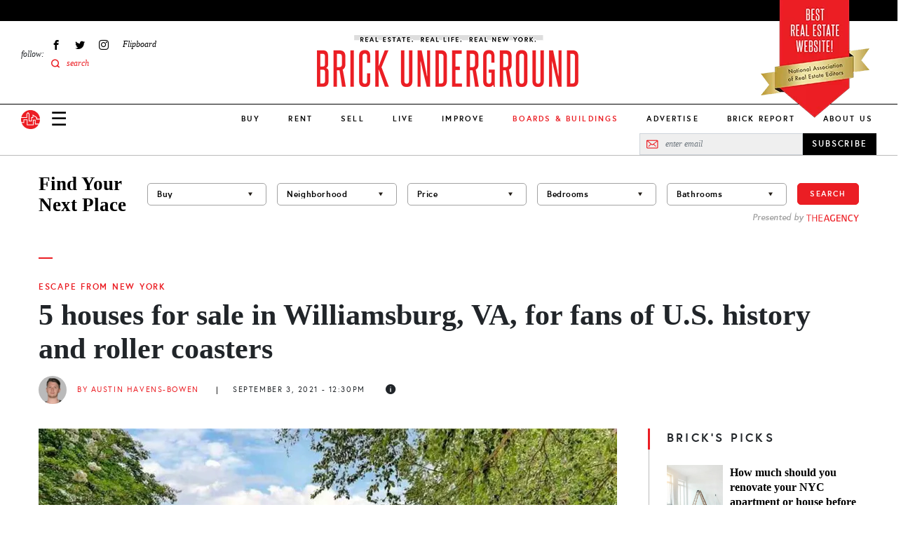

--- FILE ---
content_type: text/html; charset=UTF-8
request_url: https://www.brickunderground.com/escape/houses-for-sale-williamsburg-virginia-history-amusement-parks-outlet-malls
body_size: 27855
content:
<!DOCTYPE html><html lang="en" dir="ltr" prefix="content: http://purl.org/rss/1.0/modules/content/ dc: http://purl.org/dc/terms/ foaf: http://xmlns.com/foaf/0.1/ og: http://ogp.me/ns# rdfs: http://www.w3.org/2000/01/rdf-schema# schema: http://schema.org/ sioc: http://rdfs.org/sioc/ns# sioct: http://rdfs.org/sioc/types# skos: http://www.w3.org/2004/02/skos/core# xsd: http://www.w3.org/2001/XMLSchema# "><head> <script async src="https://www.googletagmanager.com/gtag/js?id=G-98FMD3D5QW"></script><script>window.dataLayer = window.dataLayer || [];function gtag(){dataLayer.push(arguments);}gtag('js', new Date());gtag('config', 'G-98FMD3D5QW');</script><meta charset="utf-8" /><meta name="description" content="Check out these five houses for sale in the historic town of Williamsburg, Virginia, where you&#039;ll find museums, outlet malls, and amusement parks." /><meta name="robots" content="index, follow" /><link rel="canonical" href="https://www.brickunderground.com/escape/houses-for-sale-williamsburg-virginia-history-amusement-parks-outlet-malls" /><link rel="shortlink" href="https://www.brickunderground.com///node/49175" /><meta property="og:site_name" content="Brick Underground" /><meta property="og:type" content="Article" /><meta property="og:url" content="https://www.brickunderground.com/escape/houses-for-sale-williamsburg-virginia-history-amusement-parks-outlet-malls" /><meta property="og:title" content="5 houses for sale in Williamsburg, VA, for fans of U.S. history and roller coasters" /><meta property="og:description" content="It&#039;s part of the Historic Triangle." /><meta property="og:image" content="https://www.brickunderground.com/sites/default/files/styles/original_image/public/blog/images/4f44a8119b11e9be3bcb25a47c7ffb3al-m3156469486od-w1024_h768_x2.jpeg" /><meta property="fb:app_id" content="215192608500925" /><meta name="twitter:card" content="summary_large_image" /><meta name="twitter:title" content="5 houses for sale in Williamsburg, VA, for fans of U.S. history and roller coasters" /><meta name="twitter:description" content="It&#039;s part of the Historic Triangle." /><meta name="twitter:url" content="https://www.brickunderground.com/escape/houses-for-sale-williamsburg-virginia-history-amusement-parks-outlet-malls" /><meta name="twitter:image" content="https://www.brickunderground.com/sites/default/files/styles/original_image/public/blog/images/4f44a8119b11e9be3bcb25a47c7ffb3al-m3156469486od-w1024_h768_x2.jpeg" /><meta name="Generator" content="Drupal 9 (https://www.drupal.org)" /><meta name="MobileOptimized" content="width" /><meta name="HandheldFriendly" content="true" /><meta name="viewport" content="width=device-width, initial-scale=1, shrink-to-fit=no" /><script type="text/javascript">window.CKEDITOR_BASEPATH = 'https://www.brickunderground.com/modules/contrib/ckeditor/vendor/';</script><script type="application/ld+json">{"@context": "https://schema.org","@graph": [{"@type": "NewsArticle","headline": "5 houses for sale in Williamsburg, VA, for fans of U.S. history and roller coasters","description": "Williamsburg, Virginia is a historic city with outlet malls, museums, and well-known amusement parks. It\u0027s also a good place to buy a house if you want to stretch your dollars. Here are five houses for sale in the area.","image": {"@type": "ImageObject","representativeOfPage": "True","url": "https://www.brickunderground.com/sites/default/files/styles/original_image/public/blog/images/4f44a8119b11e9be3bcb25a47c7ffb3al-m3156469486od-w1024_h768_x2.jpeg"},"datePublished": "September 3, 2021 - 12:30 PM","dateModified": "January 30, 2023 - 04:42 AM","author": {"@type": "Person","name": "Austin Havens-Bowen"},"publisher": {"@type": "Organization","name": "Brick Underground","url": "https://www.brickunderground.com/","logo": {"@type": "ImageObject","url": "https://www.brickunderground.com//themes/custom/brick_underground/images/header/logo.png","width": "600","height": "60"}},"mainEntityOfPage": "https://www.brickunderground.com/escape/houses-for-sale-williamsburg-virginia-history-amusement-parks-outlet-malls"},{"@type": "Organization","@id": "https://www.brickunderground.com/","name": "Brick Underground","url": "https://www.brickunderground.com/","sameAs": ["https://www.facebook.com/BrickUnderground","https://twitter.com/BrickU","https://www.instagram.com/brickunderground/","https://www.linkedin.com/company/brickunderground.com/"],"telephone": "+1-646-701-7038","logo": {"@type": "ImageObject","url": "https://www.brickunderground.com/themes/custom/brick_underground/images/header/logo-sm.png","width": "112","height": "112"},"image": {"@type": "ImageObject","url": "https://www.brickunderground.com/themes/custom/brick_underground/images/header/logo-internal.png","width": "600","height": "60"},"address": {"@type": "PostalAddress","streetAddress": "510 5th Avenue","addressLocality": "New York","addressRegion": "NY","postalCode": "10036","addressCountry": "USA"}}]
}</script><meta http-equiv="x-ua-compatible" content="ie=edge" /><link rel="icon" href="/themes/custom/brick_underground/favicon.ico" type="image/vnd.microsoft.icon" /><link rel="amphtml" href="https://www.brickunderground.com/escape/houses-for-sale-williamsburg-virginia-history-amusement-parks-outlet-malls?amp" /><script>window.a2a_config=window.a2a_config||{};a2a_config.callbacks=[];a2a_config.overlays=[];a2a_config.templates={};</script><title>Williamsburg VA houses for sale</title><link rel="preload" media="(max-width: 479px)" href="/sites/default/files/styles/new_blog_entry_primary_image_xs/public/blog/images/4f44a8119b11e9be3bcb25a47c7ffb3al-m3156469486od-w1024_h768_x2.webp" as="image"><link rel="preload" media="(min-width: 480px) and (max-width: 767px)" href="/sites/default/files/styles/new_blog_entry_primary_image_sm/public/blog/images/4f44a8119b11e9be3bcb25a47c7ffb3al-m3156469486od-w1024_h768_x2.webp" as="image"><link rel="preload" media="(min-width: 768px) and (max-width: 1023px)" href="/sites/default/files/styles/new_blog_entry_primary_image_md/public/blog/images/4f44a8119b11e9be3bcb25a47c7ffb3al-m3156469486od-w1024_h768_x2.webp" as="image"><link rel="preload" media="(min-width: 1024px) and (max-width: 1229px)" href="/sites/default/files/styles/new_blog_entry_primary_image_lg/public/blog/images/4f44a8119b11e9be3bcb25a47c7ffb3al-m3156469486od-w1024_h768_x2.webp" as="image"><link rel="preload" media="(min-width: 1230px)" href="/sites/default/files/styles/new_blog_entry_primary_image_xl/public/blog/images/4f44a8119b11e9be3bcb25a47c7ffb3al-m3156469486od-w1024_h768_x2.webp" as="image"><link rel="preload" href="/themes/custom/brick_underground/fonts/europa/europa-regular-webfont.woff2" as="font" type="font/woff2" crossorigin="anonymous"><link rel="preload" href="/themes/custom/brick_underground/fonts/europa/europa-regularitalic-webfont.woff2" as="font" type="font/woff2" crossorigin="anonymous"><link rel="preload" href="/themes/custom/brick_underground/fonts/europa/europa-bold-webfont.woff2" as="font" type="font/woff2" crossorigin="anonymous"><link rel="preload" href="/themes/custom/brick_underground/fonts/europa/europa-bold-webfont.woff2" as="font" type="font/woff2" crossorigin="anonymous"><link rel="preload" href="/themes/custom/brick_underground/fonts/europa/europa-bolditalic-webfont.woff2" as="font" type="font/woff2" crossorigin="anonymous"><link rel="preload" href="/themes/custom/brick_underground/fonts/savoy/savoy-bold-webfont.woff2" as="font" type="font/woff2" crossorigin="anonymous"><link rel="preload" href="/themes/custom/brick_underground/fonts/steelfish/steelfish_rg-webfont.woff2" as="font" type="font/woff2" crossorigin="anonymous"><link rel="stylesheet" media="all" href="/sites/default/files/css/css_hjxKkkt5B--TcHCMnLW68gUpj_AFduESS-TepkGE44A.css" /><link rel="stylesheet" media="all" href="https://cdnjs.cloudflare.com/ajax/libs/font-awesome/4.3.0/css/font-awesome.min.css" /><link rel="stylesheet" media="all" href="/sites/default/files/css/css_Wx8sozp0lveahdoOeT3IN_-_m9Ddv5C3ou8o8f7GGNI.css" /><link rel="stylesheet" media="all" href="/sites/default/files/css/css_QJWxiZS96eSMpbNs8MWwyr-86QWoaNPFQ1mz6YUoflY.css" /><script async src="/prebid9.16.0.js"></script><script async src="https://securepubads.g.doubleclick.net/tag/js/gpt.js"></script><script type="text/javascript">
window.noAdsUrls = [
'/live/introducing-brick-report-comprehensive-residential-building-information-nyc',
'/brick-report',
'/blog/2013/11/brickundergrounds_2013_holiday_tipping_guide',
'/live/what-doorman-suggests-holiday-tip-recommendations-building-staff-nyc'
];
// Helper function to check if current path matches any noAdsUrls
window.isNoAdsUrl = function() {
var pathname = window.location.pathname;
return window.noAdsUrls.some(function(url) {
return pathname === url || pathname === url + '/' || pathname.indexOf(url) === 0;
});
};
// Only load Connatix if not in noAdsUrls
if (!window.isNoAdsUrl()) {
// Load Connatix normally - let it create window.cnx
!function(n){if(!window.cnx){window.cnx={},window.cnx.cmd=[];var t=n.createElement('iframe');t.src='javascript:false'; t.display='none',t.onload=function(){var n=t.contentWindow.document,c=n.createElement('script');c.src='//cd.connatix.com/connatix.player.js?cid=b0e6efa7-c4fe-4756-97bf-e9035b4d6e98&pid=f47919a2-3dbf-442e-825d-64ff7abf85be',c.setAttribute('async','1'),c.setAttribute('type','text/javascript'),n.body.appendChild(c)},n.head.appendChild(t)}}(document);
} else {
// On excluded pages, initialize cnx to prevent errors from dynamically injected code
if (typeof window.cnx === 'undefined') {
window.cnx = {};
window.cnx.cmd = [];
}
if (!window.cnx.cmd || !Array.isArray(window.cnx.cmd)) {
window.cnx.cmd = [];
}
// Make cnx.cmd.push a no-op and override cnx function to prevent errors
window.cnx.cmd.push = function() { return; };
window.cnx = function() {
return { render: function() {} }; // Return a no-op object with render method
};
window.cnx.cmd = [];
}
window.brickLoadJs = function (url) {
var script = document.createElement('script');
script.src = url;
document.head.appendChild(script);
};
window.brickAdsAddDivs = function (cssSelector, id, relative, limit, css) {
var matches = document.querySelectorAll(cssSelector);
var created = [];
for (var i in matches) {
if (!matches[i].appendChild) {
continue;
}
var newDiv = document.createElement('div');
newDiv.id = 'brickads-' + id + '-' + created.length;
if (css) {
for (var c in css) {
newDiv.style[c] = css[c];
}
}
switch (relative) {
case 'inside_start':
if (matches[i].children.length > 0) {
matches[i].insertBefore(newDiv, matches[i].children[0]);
} else {
matches[i].appendChild(newDiv);
}
created.push(newDiv);
break;
case 'inside_end':
matches[i].appendChild(newDiv);
created.push(newDiv);
break;
case 'before':
matches[i].parentNode.insertBefore(newDiv, matches[i]);
created.push(newDiv);
break;
case 'after':
matches[i].after(newDiv);
created.push(newDiv);
break;
}
if (created.length >= limit) {
break;
}
}
return created;
};
window.brickAdsConfig = {
breakPoints: {
mobile_to_tablet: 760,
tablet_to_desktop: 1024,
},
units: [
{
provider: 'gam',
id: '2493555/bu_all_sidebar_300x250',
name: 'desktop_sidebar_top',
sizes: [[300, 250]],
limit: 1,
showDesktop: false,
showMobile: false,
showTablet: false,
injections: [
{
cssSelector: '.blog-entry--sidebar .layout--sidebar--sticky-container',
relative: 'inside_end',
customCss: {},
},
{
cssSelector: '.teaser-vertical-list--col:nth-of-type(3n)',
relative: 'before',
customCss: {
margin: '30px auto',
},
},
],
bidders: [
{
name: 'oms',
params: {
publisherId: 21024,
},
},
],
},
{
provider: 'gam',
id: '2493555/bu_all_mobile_300x250',
name: 'mobile_content',
sizes: [[300, 250]],
limit: 10,
showDesktop: true,
showMobile: true,
showTablet: true,
injections: [
{
cssSelector: '.blog-entry--body h2:nth-of-type(2n)',
relative: 'before',
customCss: {},
},
],
bidders: [
{
name: 'oms',
params: {
publisherId: 21024,
},
},
],
},
{
provider: 'gam',
id: '/2493555/bu_all_mobile_320x90',
name: 'mobile_top',
sizes: [[320, 90], [320, 50]],
limit: 1,
showDesktop: false,
showMobile: true,
showTablet: false,
injections: [
{
cssSelector: '#div-gpt-ad-1716860368022-0',
relative: 'inside_start',
customCss: {},
},
],
bidders: [
{
name: 'oms',
params: {
publisherId: 21024,
},
},
],
},
{
provider: 'openweb-ad',
id: 'sp_cY7fv0em',
name: 'openweb_ad',
showDesktop: true,
showMobile: true,
showTablet: true,
limit: 1,
injections: [
{
cssSelector: '.blog-entry--sidebar .layout--sidebar--sticky-container',
relative: 'inside_start',
},
],
},
{
provider: 'openweb',
id: 'sp_cY7fv0em',
name: 'openweb',
showDesktop: true,
showMobile: true,
showTablet: true,
limit: 1,
injections: [
{
cssSelector: '.blog-entry--content .my-8',
relative: 'after',
},
],
},
],
};
window.brickDeviceType = function (config) {
if (!config.breakPoints) {
return 'desktop';
} else if (config.breakPoints.mobile_to_tablet > window.innerWidth) {
return 'mobile';
} else if (config.breakPoints.tablet_to_desktop > window.innerWidth) {
return 'tablet';
} else {
return 'desktop';
}
};
window.brickIsDesktop = function (config) {
return brickDeviceType(config) === 'desktop';
};
window.brickIsTablet = function (config) {
return brickDeviceType(config) === 'tablet';
};
window.brickIsMobile = function (config) {
return brickDeviceType(config) === 'mobile';
};
window.googletag = window.googletag || { };
window.googletag.cmd = window.googletag.cmd || [];
googletag.cmd.push(function () {
googletag.pubads().collapseEmptyDivs();
if (window.drupalSettings && window.drupalSettings.path && window.drupalSettings.path.currentPath) {
var parts = window.drupalSettings.path.currentPath.split('/');
if (parts.length > 1) {
node_id = parts[1];
googletag.pubads().setTargeting('node_nid', node_id);
}
}
googletag.enableServices();
});
</script></head><body class="layout-no-sidebars page-node-49175 path-node node--type-blog-entry"> <a href="#main-content" class="visually-hidden focusable skip-link"> Skip to main content </a><div class="dialog-off-canvas-main-canvas" data-off-canvas-main-canvas><div><div data-drupal-messages-fallback class="hidden"></div></div><div id="page-wrapper" class="position-relative"><div id="page"><div id="search-overlay" class="search-overlay collapse"><div id="block-searchoverlay" class="block block-block-content block-block-contentf2ba9797-15e3-4c5d-91a2-02d6339ce929"><div class="content"><div class="container-fluid container-lg px-6 px-lg-3"><div id="" class="layout layout--one-column row justify-content-center align-items-center pt-10 px-8" data_wrapper_class="container-fluid container-lg px-6 px-lg-3"><div class="col-auto block block-block-content block-block-content76e056db-9829-4216-81b8-d851240796eb"><div class="content"> <button class="search-overlay--close p-0 border-0 fs-27 lh-27" type="button" data-bs-toggle="collapse" data-bs-target="#search-overlay" aria-expanded="true" aria-controls="search-overlay">✕</button></div></div><div class="views-exposed-form bef-exposed-form col search-overlay--search-bar block block-views block-views-exposed-filter-blocksearch-results-search-results" data-bef-auto-submit-full-form="" data-bef-auto-submit="" data-bef-auto-submit-delay="500" data-drupal-selector="views-exposed-form-search-results-search-results"><div class="content"><form action="/search" method="get" id="views-exposed-form-search-results-search-results" accept-charset="UTF-8"><div class="form-row"><fieldset class="js-form-item js-form-type-textfield form-type-textfield js-form-item-keys form-item-keys mb-3"><legend for="edit-keys" aria-labelledby = "Fulltext search"><span id= "Fulltext search">Fulltext search</span></legend> <input placeholder="search for..." data-bef-auto-submit-exclude="" data-drupal-selector="edit-keys" type="text" id="edit-keys" name="keys" value="" size="30" maxlength="128" class="form-control" /></fieldset><fieldset data-drupal-selector="edit-sort-by" id="edit-sort-by--wrapper" class="fieldgroup form-composite js-form-item form-item js-form-wrapper form-wrapper mb-3"><legend> <span class="fieldset-legend">FILTER RESULTS BY:</span></legend><div class="fieldset-wrapper"><div id="edit-sort-by" class="radio"><div class="form-radios"><div class="js-form-item js-form-type-radio radio form-check js-form-item-sort-by form-item-sort-by"> <input data-drupal-selector="edit-sort-by-search-api-relevance" type="radio" id="edit-sort-by-search-api-relevance" name="sort_by" value="search_api_relevance" checked="checked" class="form-radio form-check-input"> <label class="form-check-label" for="edit-sort-by-search-api-relevance"> Relevancy </label></div><div class="js-form-item js-form-type-radio radio form-check js-form-item-sort-by form-item-sort-by"> <input data-drupal-selector="edit-sort-by-created" type="radio" id="edit-sort-by-created" name="sort_by" value="created" class="form-radio form-check-input"> <label class="form-check-label" for="edit-sort-by-created"> Date </label></div></div></div></div></fieldset><div data-drupal-selector="edit-actions" class="form-actions js-form-wrapper form-wrapper mb-3" id="edit-actions"><button data-bef-auto-submit-click="" data-drupal-selector="edit-submit-search-results" type="submit" id="edit-submit-search-results" value="Apply" class="button js-form-submit form-submit btn btn-primary">Apply</button></div></div></form></div></div></div></div><div class="container-fluid container-lg px-6 px-lg-3"><div id="" class="layout layout--one-column py-10" data_wrapper_class="container-fluid container-lg px-6 px-lg-3"><div class="row"><div class="col-12 col-lg-3 py-3 ps-0 pe-6 border-end border-medium-gray block block-block-content block-block-content567a5911-302c-438b-b513-8e4ceee34e2f"><div class="content"><div class="recommended-blogs--title le-0-24 field__item"> RECOMMENDED IN RENT</div><div class="recommended-blogs--items field field--name-field-blogs field--type-entity-reference field--label-hidden field__items"> <a href="/how_to_move_from_college_to_NYC" hreflang="en">Moving to NYC after college? Here&#039;s how to find a rental apartment</a></div></div></div><div class="col-12 col-lg-3 py-3 px-6 border-end border-medium-gray block block-block-content block-block-content4e83e158-6dce-4f94-b2ba-55fb4f18b259"><div class="content"><div class="recommended-blogs--title le-0-24 field__item"> RECOMMENDED IN BUY</div><div class="recommended-blogs--items field field--name-field-blogs field--type-entity-reference field--label-hidden field__items"> <a href="/buy/how-buying-nyc-different-compares-co-ops-condos-first-time-buyer" hreflang="en">How buying real estate in NYC is unlike anywhere else</a></div></div></div><div class="col-12 col-lg-3 py-3 px-6 border-end border-medium-gray block block-block-content block-block-content7f051956-d26e-4f06-a3b5-8b43c1f394d6"><div class="content"><div class="recommended-blogs--title le-0-24 field__item"> RECOMMENDED IN SELL</div><div class="recommended-blogs--items field field--name-field-blogs field--type-entity-reference field--label-hidden field__items"> <a href="/sell/home-preparation-renovation-upgrades-no-fee-loans-pay-at-closing-nyc" hreflang="en">A guide to using a no-fee renovation loan from a NYC real estate firm</a></div></div></div><div class="col-12 col-lg-3 py-3 ps-6 pe-0 block block-block-content block-block-content6b2ffce4-9d0c-4272-ac4e-ad465c8b846e"><div class="content"><div class="recommended-blogs--title le-0-24 field__item"> RECOMMENDED IN IMPROVE</div><div class="recommended-blogs--items field field--name-field-blogs field--type-entity-reference field--label-hidden field__items"> <a href="/improve/pet-friendly-renovation-NYC-apartment-rowhouse-dog-bed-kitchen-nook-cat-litter-box" hreflang="en">How to make your NYC renovation more pet-friendly</a></div></div></div></div></div></div></div></div></div> <header id="header" class="header " role="banner" aria-label="Site header"><div class="container-fluid"><div class="header--top row bg-black"></div><div><div id="block-nareeblock" class="block block-block-content block-block-content9474a1e4-37c2-4390-894a-c9e0bae3ab6c"><div class="content"><div class="naree-block row justify-content-center d-md-none bg-red py-1"><div class="col-auto text-center"><div class="title ff-steelfish fs-18 lh-21 fw-400 color-white">BEST REAL ESTATE WEBSITE!</div><div class="sub-text ff-europa fs-10 lh-16 fw-700">National Association of Real Estate Editors</div></div></div><div class="naree-block-desktop d-none d-md-block container-lg px-0 px-lg-3"><picture><source media="(min-width: 768px) and (max-width: 1023px)" sizes="218px" srcset="/themes/custom/brick_underground/images/header/naree-tablet@2x.png 2x, /themes/custom/brick_underground/images/header/naree-tablet.png 1x"></source><source media="(min-width: 1024px)" sizes="155px" srcset="/themes/custom/brick_underground/images/header/naree-desktop@2x.png 2x, /themes/custom/brick_underground/images/header/naree-desktop.png 1x"></source><img width="155" height="175" alt="BEST REAL ESTATE WEBSITE! National Association of Real Estate Editors" src="[data-uri]" /></picture></div></div></div></div><div class="row justify-content-between justify-content-md-start align-items-center align-items-lg-start py-4 pb-lg-0 px-2 px-md-3 px-lg-0"><div class="col-auto d-md-none"> <a href="/" class="d-inline-block"> <img alt="Brick Underground" src="/themes/custom/brick_underground/images/header/logo-sm.svg" width="33" height="33"> </a></div> <nav role="navigation" id="block-sociallinks-nav" aria-labelledby="block-sociallinks-menu" id="block-sociallinks" class="col-3 d-none d-lg-flex align-items-center menu-social-links ps-6 block block-menu menu--menu-social-links"> <span class="visually-hidden" id="block-sociallinks-menu">Social Links</span><div class="menu-label fs-12"><em>follow:</em></div><ul id="block-sociallinks" class="clearfix nav menu"><li class="menu-item px-2 fs-12 d-flex align-items-center" > <a href="https://www.facebook.com/BrickUnderground" class="facebook icon-facebook hide-text d-flex align-items-center ff-times text-italic" target="_blank">Facebook</a></li><li class="menu-item px-2 fs-12 d-flex align-items-center" > <a href="https://twitter.com/BrickU" class="twitter icon-twitter hide-text d-flex align-items-center ff-times text-italic" target="_blank">Twitter</a></li><li class="menu-item px-2 fs-12 d-flex align-items-center" > <a href="https://instagram.com/brickunderground/" class="instagram icon-instagram hide-text d-flex align-items-center ff-times text-italic" target="_blank">Instagram</a></li><li class="menu-item px-2 fs-12 d-flex align-items-center" > <a href="https://flipboard.com/@bricku/brick-underground-0m51roh7z" class="flipboard icon-flipboard d-flex align-items-center ff-times text-italic">Flipboard</a></li><li class="menu-item px-2 fs-12 d-flex align-items-center" > <span class="icon-search2 color-primary search-overlay--open d-flex align-items-center ff-times text-italic">search</span></li></ul> </nav><div id="block-logointernal-2" class="col col-md-8 col-lg-6 order-md-last text-center logo d-flex justify-content-center block block-block-content block-block-content3020919d-2c5f-43b4-b87a-a63ee45cb89a"><div class="content"> <a class="logo-internal d-block mb-lg-3" href="/"> <picture class="d-block"><source srcset="/themes/custom/brick_underground/images/header/logo-mobile@2x.png 2x, /themes/custom/brick_underground/images/header/logo-mobile.png 1x" media="(max-width: 1023px)" width="340" height="73"><source srcset="/themes/custom/brick_underground/images/header/logo-internal@2x.png 2x, /themes/custom/brick_underground/images/header/logo-internal.png 1x" media="(min-width: 1024px)" width="380" height="83"><img src="/themes/custom/brick_underground/images/header/logo-mobile.png" alt="Brick Underground" width="340" height="73" /></source></source></picture></a></div></div><div class="col-auto col-md-2 d-lg-none"><div class="d-flex align-items-center"> <a class="nav-button nav-button-mobile color-black" data-bs-toggle="collapse" href="#navigation" role="button" aria-expanded="false" aria-controls="navigation">&#9776;</a> <a href="/" class="nav-button-mobile d-none d-md-inline-block ms-4"> <img alt="Brick Underground" src="/themes/custom/brick_underground/images/header/logo-sm.svg" width="33" height="33"> </a></div></div></div><div class="navigation--wrapper z-index-7"><div class="navigation--bar row align-items-center d-flex border-bottom position-relative bg-white"><div class="col"><div class="row align-items-center px-2 px-md-3 pe-lg-0 ps-lg-3 py-2 py-lg-0"><div class="col-auto d-md-none"> <a class="d-inline-block" href="/"> <img alt="Brick Underground" src="/themes/custom/brick_underground/images/header/logo-sm.svg" width="27" height="27"> </a></div><div class="col col-md-8 order-md-last d-lg-none text-center"> <a class="logo-mobile d-inline-block" href="/"> <img class="b-lazy" alt="Brick Underground" data-src="/themes/custom/brick_underground/images/header/logo-mobile.png" width="150"> </a></div><div class="col-auto col-md-2 col-lg d-flex align-items-center"> <a class="nav-button nav-button-mobile color-black collapsed" data-bs-toggle="collapse" href="#navigation" role="button" aria-expanded="false" aria-controls="navigation">☰</a><div class="d-none d-md-block ms-4 ms-lg-0 me-lg-3 order-lg-first"> <a class="d-inline-block" href="/"> <img alt="Brick Underground" src="/themes/custom/brick_underground/images/header/logo-sm.svg" width="27" height="27"> </a></div></div></div></div><div id="block-newmainmenu-2" class="col-auto position-static d-none d-lg-block block block-tb-megamenu block-tb-megamenu-menu-blockmenu-new-main-menu"><div class="content"><div class="tb-megamenu tb-megamenu-menu-new-main-menu" role="navigation" aria-label="Main navigation"> <button data-target=".nav-collapse" data-toggle="collapse" class="btn btn-navbar tb-megamenu-button" type="button"> <i class="fa fa-reorder"></i> </button><div class="nav-collapse always-show"><ul class="tb-megamenu-nav nav level-0 items-10" role="list" ><li class="tb-megamenu-item level-1 mega dropdown" data-id="menu_link_content:275cfea4-9b1e-41fe-a29c-f5a96b4402e0" data-level="1" data-type="menu_item" data-class="" data-xicon="" data-caption="" data-alignsub="" data-group="0" data-hidewcol="0" data-hidesub="0" data-label="" aria-level="1" > <a href="/buy" class="dropdown-toggle" aria-expanded="false"> Buy </a><div class="tb-megamenu-submenu dropdown-menu mega-dropdown-menu nav-child" data-class="" data-width="" role="list"><div class="mega-dropdown-inner"><div class="tb-megamenu-row row-fluid"><div class="tb-megamenu-column span3 mega-col-nav" data-class="" data-width="3" data-hidewcol="0" id="tb-megamenu-column-1"><div class="tb-megamenu-column-inner mega-inner clearfix"><ul class="tb-megamenu-subnav mega-nav level-1 items-8" role="list"><li class="tb-megamenu-item level-2 mega parent" data-id="menu_link_content:ead229ea-a9a2-40d7-83b4-cd856e58cad5" data-level="2" data-type="menu_item" data-class="parent" data-xicon="" data-caption="" data-alignsub="" data-group="0" data-hidewcol="0" data-hidesub="0" data-label="" aria-level="2" > <a href="/buy" > Buy </a></li><li class="tb-megamenu-item level-2 mega" data-id="menu_link_content:f3bf04aa-ceda-4560-b55f-fb6a37aee841" data-level="2" data-type="menu_item" data-class="" data-xicon="" data-caption="" data-alignsub="" data-group="0" data-hidewcol="0" data-hidesub="0" data-label="" aria-level="2" > <a href="/the_market" > The Market </a></li><li class="tb-megamenu-item level-2 mega" data-id="menu_link_content:4a6fc754-71e5-4cac-82aa-0365577ac036" data-level="2" data-type="menu_item" data-class="" data-xicon="" data-caption="" data-alignsub="" data-group="0" data-hidewcol="0" data-hidesub="0" data-label="" aria-level="2" > <a href="/investing" > Investing </a></li><li class="tb-megamenu-item level-2 mega" data-id="menu_link_content:078b5ab9-4c1b-495c-8caa-dc3011308a8f" data-level="2" data-type="menu_item" data-class="" data-xicon="" data-caption="" data-alignsub="" data-group="0" data-hidewcol="0" data-hidesub="0" data-label="" aria-level="2" > <a href="/new_construction_condos" > New Construction + Condos </a></li><li class="tb-megamenu-item level-2 mega" data-id="menu_link_content:0ee470d2-2320-4cd2-be80-4305fb48104b" data-level="2" data-type="menu_item" data-class="" data-xicon="" data-caption="" data-alignsub="" data-group="0" data-hidewcol="0" data-hidesub="0" data-label="" aria-level="2" > <a href="/buy_affordable_housing" > Affordable Housing </a></li><li class="tb-megamenu-item level-2 mega" data-id="menu_link_content:5babf82c-8952-40d6-80b2-a89061d2f48a" data-level="2" data-type="menu_item" data-class="" data-xicon="" data-caption="" data-alignsub="" data-group="0" data-hidewcol="0" data-hidesub="0" data-label="" aria-level="2" > <a href="/co_ops" > Co-ops </a></li><li class="tb-megamenu-item level-2 mega" data-id="menu_link_content:26c38fbb-bc1b-4694-ae12-bff73aea6608" data-level="2" data-type="menu_item" data-class="" data-xicon="" data-caption="" data-alignsub="" data-group="0" data-hidewcol="0" data-hidesub="0" data-label="" aria-level="2" > <a href="/negotiating_financing" > Negotiating + Financing </a></li><li class="tb-megamenu-item level-2 mega guide" data-id="menu_link_content:1573bcad-f613-4e91-95ab-e876c37cee34" data-level="2" data-type="menu_item" data-class="guide" data-xicon="" data-caption="" data-alignsub="" data-group="0" data-hidewcol="0" data-hidesub="0" data-label="" aria-level="2" > <a href="/guides/how-to-buy/toc" > How to Buy in NYC Guide </a></li></ul></div></div><div data-showblocktitle="0" class="tb-megamenu-column span9 mega-col-nav" data-class="" data-width="9" data-hidewcol="" id="tb-megamenu-column-2"><div class="tb-megamenu-column-inner mega-inner clearfix"><div class="tb-block tb-megamenu-block" data-type="block" data-block="views_block__new_bu_menu_panes_recent_buy"><div class="block-inner"><div id="block-views-blocknew-bu-menu-panes-recent-buy" class="block block-views block-views-blocknew-bu-menu-panes-recent-buy"><div class="content"><div class="views-element-container"><div class="view view-new-bu-menu-panes view-id-new_bu_menu_panes view-display-id-recent_buy js-view-dom-id-31a93b989cc11bcb5cbfc1e48a1e39993cc0a1b299c2191f80934725c6383652"><div class="view-content row gx-0 pt-6"><div class="views-row col"><div class="blog-teaser text-center clearfix "><div class="blog-teaser--thumb"> <a href="/buy/streeteasy-neighborhoods-to-watch-top-searches-renters-buyers-2026" class="px-0 pt-0 mb-4" aria-label="Financial District takes the #1 spot on StreetEasy’s top neighborhoods to watch in 2026"><div class="media media--blazy media--bundle--image media--image media--responsive is-b-loading"> <picture> <source srcset="" media="(min-width: 1024px) and (max-width: 1229px)" type="image/webp" data-srcset="/sites/default/files/styles/new_megamenu_recent_stories_lg/public/2026-01/Screen%20Shot%202026-01-08%20at%201.26.25%20PM.webp 1x"/> <source srcset="" media="(min-width: 1024px)" type="image/webp" data-srcset="/sites/default/files/styles/new_megamenu_recent_stories_xl/public/2026-01/Screen%20Shot%202026-01-08%20at%201.26.25%20PM.webp 1x"/> <source srcset="" media="(min-width: 1024px) and (max-width: 1229px)" type="image/png" data-srcset="/sites/default/files/styles/new_megamenu_recent_stories_lg/public/2026-01/Screen%20Shot%202026-01-08%20at%201.26.25%20PM.png 1x"/> <source srcset="" media="(min-width: 1024px)" type="image/png" data-srcset="/sites/default/files/styles/new_megamenu_recent_stories_xl/public/2026-01/Screen%20Shot%202026-01-08%20at%201.26.25%20PM.png 1x"/> <img class="media__image media__element b-lazy b-responsive" decoding="async" loading="lazy" data-src="/sites/default/files/styles/new_megamenu_recent_stories_xl/public/2026-01/Screen%20Shot%202026-01-08%20at%201.26.25%20PM.png" is_responsive src="/sites/default/files/styles/new_megamenu_recent_stories_xl/public/2026-01/Screen Shot 2026-01-08 at 1.26.25 PM.png" alt="25 Broad St., # 17P, is a one bedroom on the market for $985,000." title="25 Broad St., # 17P, is a one bedroom on the market for $985,000." typeof="foaf:Image" /> </picture></div> </a></div><div class="blog-teaser--category mb-2"> <a href="/rent" class="p-0 ff-europa fs-11 fw-700 text-uppercase color-primary">Rent</a></div><div class="blog-teaser--title"><a href="/buy/streeteasy-neighborhoods-to-watch-top-searches-renters-buyers-2026" class="p-0 ff-times fs-18 fw-700 color-black">Financial District takes the #1 spot on StreetEasy’s top neighborhoods to watch in 2026</a></div></div></div><div class="views-row col mx-3"><div class="blog-teaser text-center clearfix "><div class="blog-teaser--thumb"> <a href="/sell/manhattan-co-op-condo-sales-market-report-nyc-fourth-quarter-2025" class="px-0 pt-0 mb-4" aria-label="Manhattan deals and median sales price rise for fifth consecutive time"><div class="media media--blazy media--bundle--image media--image media--responsive is-b-loading"> <picture> <source srcset="" media="(min-width: 1024px) and (max-width: 1229px)" type="image/webp" data-srcset="/sites/default/files/styles/new_megamenu_recent_stories_lg/public/2026-01/iStock-2254246073.webp 1x"/> <source srcset="" media="(min-width: 1024px)" type="image/webp" data-srcset="/sites/default/files/styles/new_megamenu_recent_stories_xl/public/2026-01/iStock-2254246073.webp 1x"/> <source srcset="" media="(min-width: 1024px) and (max-width: 1229px)" type="image/jpeg" data-srcset="/sites/default/files/styles/new_megamenu_recent_stories_lg/public/2026-01/iStock-2254246073.jpg 1x"/> <source srcset="" media="(min-width: 1024px)" type="image/jpeg" data-srcset="/sites/default/files/styles/new_megamenu_recent_stories_xl/public/2026-01/iStock-2254246073.jpg 1x"/> <img class="media__image media__element b-lazy b-responsive" decoding="async" loading="lazy" data-src="/sites/default/files/styles/new_megamenu_recent_stories_xl/public/2026-01/iStock-2254246073.jpg" is_responsive src="/sites/default/files/styles/new_megamenu_recent_stories_xl/public/2026-01/iStock-2254246073.jpg" alt="Lower Manhattan buildings" title="Lower Manhattan buildings" typeof="foaf:Image" /> </picture></div> </a></div><div class="blog-teaser--category mb-2"> <a href="/sell" class="p-0 ff-europa fs-11 fw-700 text-uppercase color-primary">Sell</a></div><div class="blog-teaser--title"><a href="/sell/manhattan-co-op-condo-sales-market-report-nyc-fourth-quarter-2025" class="p-0 ff-times fs-18 fw-700 color-black">Manhattan deals and median sales price rise for fifth consecutive time</a></div></div></div><div class="views-row col"><div class="blog-teaser text-center clearfix "><div class="blog-teaser--thumb"> <a href="/blog/2013/01/moving_to_nyc_everything_you_need_to_know_before_relocating_here" class="px-0 pt-0 mb-4" aria-label="How to move to NYC: A crash course for finding an apartment"><div class="media media--blazy media--bundle--image media--image media--responsive is-b-loading"> <picture> <source srcset="" media="(min-width: 1024px) and (max-width: 1229px)" type="image/webp" data-srcset="/sites/default/files/styles/new_megamenu_recent_stories_lg/public/blog/images/iStock-1402720590.webp 1x"/> <source srcset="" media="(min-width: 1024px)" type="image/webp" data-srcset="/sites/default/files/styles/new_megamenu_recent_stories_xl/public/blog/images/iStock-1402720590.webp 1x"/> <source srcset="" media="(min-width: 1024px) and (max-width: 1229px)" type="image/jpeg" data-srcset="/sites/default/files/styles/new_megamenu_recent_stories_lg/public/blog/images/iStock-1402720590.jpg 1x"/> <source srcset="" media="(min-width: 1024px)" type="image/jpeg" data-srcset="/sites/default/files/styles/new_megamenu_recent_stories_xl/public/blog/images/iStock-1402720590.jpg 1x"/> <img alt="image" class="media__image media__element b-lazy b-responsive" decoding="async" loading="lazy" data-src="/sites/default/files/styles/new_megamenu_recent_stories_xl/public/blog/images/iStock-1402720590.jpg" is_responsive src="/sites/default/files/styles/new_megamenu_recent_stories_xl/public/blog/images/iStock-1402720590.jpg" title="iStock-1402720590.jpg" typeof="foaf:Image" /> </picture></div> </a></div><div class="blog-teaser--category mb-2"> <a href="/the_search" class="p-0 ff-europa fs-11 fw-700 text-uppercase color-primary">The Search</a></div><div class="blog-teaser--title"><a href="/blog/2013/01/moving_to_nyc_everything_you_need_to_know_before_relocating_here" class="p-0 ff-times fs-18 fw-700 color-black">How to move to NYC: A crash course for finding an apartment</a></div></div></div></div></div></div></div></div></div></div></div></div></div></div></div></li><li class="tb-megamenu-item level-1 mega dropdown" data-id="menu_link_content:ec1cd59c-ee20-47ed-99f5-4f44e596e662" data-level="1" data-type="menu_item" data-class="" data-xicon="" data-caption="" data-alignsub="" data-group="0" data-hidewcol="0" data-hidesub="0" data-label="" aria-level="1" > <a href="/rent" class="dropdown-toggle" aria-expanded="false"> Rent </a><div class="tb-megamenu-submenu dropdown-menu mega-dropdown-menu nav-child" data-class="" data-width="" role="list"><div class="mega-dropdown-inner"><div class="tb-megamenu-row row-fluid"><div class="tb-megamenu-column span3 mega-col-nav" data-class="" data-width="3" data-hidewcol="0" id="tb-megamenu-column-3"><div class="tb-megamenu-column-inner mega-inner clearfix"><ul class="tb-megamenu-subnav mega-nav level-1 items-6" role="list"><li class="tb-megamenu-item level-2 mega parent" data-id="menu_link_content:c2ce6c4b-d371-4c7e-b7b8-f17d07a30028" data-level="2" data-type="menu_item" data-class="parent" data-xicon="" data-caption="" data-alignsub="" data-group="0" data-hidewcol="0" data-hidesub="0" data-label="" aria-level="2" > <a href="/rent" > Rent </a></li><li class="tb-megamenu-item level-2 mega" data-id="menu_link_content:b887745e-c02a-4445-9ae5-c8125e92e07b" data-level="2" data-type="menu_item" data-class="" data-xicon="" data-caption="" data-alignsub="" data-group="0" data-hidewcol="0" data-hidesub="0" data-label="" aria-level="2" > <a href="/affordable_housing" > Affordable Housing </a></li><li class="tb-megamenu-item level-2 mega" data-id="menu_link_content:39e698af-8bb4-4937-bc1c-d548b0226699" data-level="2" data-type="menu_item" data-class="" data-xicon="" data-caption="" data-alignsub="" data-group="0" data-hidewcol="0" data-hidesub="0" data-label="" aria-level="2" > <a href="/roommates_landlords" > Roommates + Landlords </a></li><li class="tb-megamenu-item level-2 mega" data-id="menu_link_content:18171254-85a8-4bb7-9576-097a6e2fb24f" data-level="2" data-type="menu_item" data-class="" data-xicon="" data-caption="" data-alignsub="" data-group="0" data-hidewcol="0" data-hidesub="0" data-label="" aria-level="2" > <a href="/the_market_0" > The Market </a></li><li class="tb-megamenu-item level-2 mega" data-id="menu_link_content:6be813cd-fc68-4284-b3da-d12ad1bdf30f" data-level="2" data-type="menu_item" data-class="" data-xicon="" data-caption="" data-alignsub="" data-group="0" data-hidewcol="0" data-hidesub="0" data-label="" aria-level="2" > <a href="/the_search" > The Search </a></li><li class="tb-megamenu-item level-2 mega guide" data-id="menu_link_content:d754e211-f174-4f95-9d36-8b39964d1dbe" data-level="2" data-type="menu_item" data-class="guide" data-xicon="" data-caption="" data-alignsub="" data-group="0" data-hidewcol="0" data-hidesub="0" data-label="" aria-level="2" > <a href="/guides/how-to-rent/toc" > How to Rent in NYC Guide </a></li></ul></div></div><div data-showblocktitle="1" class="tb-megamenu-column span9 mega-col-nav" data-class="" data-width="9" data-hidewcol="" id="tb-megamenu-column-4"><div class="tb-megamenu-column-inner mega-inner clearfix"><div class="tb-block tb-megamenu-block" data-type="block" data-block="views_block__new_bu_menu_panes_recent_rent"><div class="block-inner"><div id="block-views-blocknew-bu-menu-panes-recent-rent" class="block block-views block-views-blocknew-bu-menu-panes-recent-rent"><div class="content"><div class="views-element-container"><div class="view view-new-bu-menu-panes view-id-new_bu_menu_panes view-display-id-recent_rent js-view-dom-id-d5e0156827c6a0997d048c11cbdd39a16c7d52f9fdeb4c49bb1bd1c2c5b8fdb9"><div class="view-content row gx-0 pt-6"><div class="views-row col"><div class="blog-teaser text-center clearfix "><div class="blog-teaser--thumb"> <a href="/rent/guide-ac-air-conditioning-law-cool-homes-for-all-rentals-nyc" class="px-0 pt-0 mb-4" aria-label="Cool homes for all: A guide to NYC’s new AC mandate for rentals"><div class="media media--blazy media--bundle--image media--image media--responsive is-b-loading"> <picture> <source srcset="" media="(min-width: 1024px) and (max-width: 1229px)" type="image/webp" data-srcset="/sites/default/files/styles/new_megamenu_recent_stories_lg/public/2026-01/iStock-2195310329.webp 1x"/> <source srcset="" media="(min-width: 1024px)" type="image/webp" data-srcset="/sites/default/files/styles/new_megamenu_recent_stories_xl/public/2026-01/iStock-2195310329.webp 1x"/> <source srcset="" media="(min-width: 1024px) and (max-width: 1229px)" type="image/jpeg" data-srcset="/sites/default/files/styles/new_megamenu_recent_stories_lg/public/2026-01/iStock-2195310329.jpg 1x"/> <source srcset="" media="(min-width: 1024px)" type="image/jpeg" data-srcset="/sites/default/files/styles/new_megamenu_recent_stories_xl/public/2026-01/iStock-2195310329.jpg 1x"/> <img class="media__image media__element b-lazy b-responsive" decoding="async" loading="lazy" data-src="/sites/default/files/styles/new_megamenu_recent_stories_xl/public/2026-01/iStock-2195310329.jpg" is_responsive src="/sites/default/files/styles/new_megamenu_recent_stories_xl/public/2026-01/iStock-2195310329.jpg" alt="Manhattan apartment building" title="Manhattan apartment building" typeof="foaf:Image" /> </picture></div> </a></div><div class="blog-teaser--category mb-2"> <a href="/rent" class="p-0 ff-europa fs-11 fw-700 text-uppercase color-primary">Rent</a></div><div class="blog-teaser--title"><a href="/rent/guide-ac-air-conditioning-law-cool-homes-for-all-rentals-nyc" class="p-0 ff-times fs-18 fw-700 color-black">Cool homes for all: A guide to NYC’s new AC mandate for rentals</a></div></div></div><div class="views-row col mx-3"><div class="blog-teaser text-center clearfix "><div class="blog-teaser--thumb"> <a href="/buy/streeteasy-neighborhoods-to-watch-top-searches-renters-buyers-2026" class="px-0 pt-0 mb-4" aria-label="Financial District takes the #1 spot on StreetEasy’s top neighborhoods to watch in 2026"><div class="media media--blazy media--bundle--image media--image media--responsive is-b-loading"> <picture> <source srcset="" media="(min-width: 1024px) and (max-width: 1229px)" type="image/webp" data-srcset="/sites/default/files/styles/new_megamenu_recent_stories_lg/public/2026-01/Screen%20Shot%202026-01-08%20at%201.26.25%20PM.webp 1x"/> <source srcset="" media="(min-width: 1024px)" type="image/webp" data-srcset="/sites/default/files/styles/new_megamenu_recent_stories_xl/public/2026-01/Screen%20Shot%202026-01-08%20at%201.26.25%20PM.webp 1x"/> <source srcset="" media="(min-width: 1024px) and (max-width: 1229px)" type="image/png" data-srcset="/sites/default/files/styles/new_megamenu_recent_stories_lg/public/2026-01/Screen%20Shot%202026-01-08%20at%201.26.25%20PM.png 1x"/> <source srcset="" media="(min-width: 1024px)" type="image/png" data-srcset="/sites/default/files/styles/new_megamenu_recent_stories_xl/public/2026-01/Screen%20Shot%202026-01-08%20at%201.26.25%20PM.png 1x"/> <img class="media__image media__element b-lazy b-responsive" decoding="async" loading="lazy" data-src="/sites/default/files/styles/new_megamenu_recent_stories_xl/public/2026-01/Screen%20Shot%202026-01-08%20at%201.26.25%20PM.png" is_responsive src="/sites/default/files/styles/new_megamenu_recent_stories_xl/public/2026-01/Screen Shot 2026-01-08 at 1.26.25 PM.png" alt="25 Broad St., # 17P, is a one bedroom on the market for $985,000." title="25 Broad St., # 17P, is a one bedroom on the market for $985,000." typeof="foaf:Image" /> </picture></div> </a></div><div class="blog-teaser--category mb-2"> <a href="/rent" class="p-0 ff-europa fs-11 fw-700 text-uppercase color-primary">Rent</a></div><div class="blog-teaser--title"><a href="/buy/streeteasy-neighborhoods-to-watch-top-searches-renters-buyers-2026" class="p-0 ff-times fs-18 fw-700 color-black">Financial District takes the #1 spot on StreetEasy’s top neighborhoods to watch in 2026</a></div></div></div><div class="views-row col"><div class="blog-teaser text-center clearfix "><div class="blog-teaser--thumb"> <a href="/rent/nyc-manhattan-brooklyn-queens-rental-market-report-december-2025" class="px-0 pt-0 mb-4" aria-label="Manhattan median rent rose for the 15th time in December"><div class="media media--blazy media--bundle--image media--image media--responsive is-b-loading"> <picture> <source srcset="" media="(min-width: 1024px) and (max-width: 1229px)" type="image/webp" data-srcset="/sites/default/files/styles/new_megamenu_recent_stories_lg/public/2026-01/iStock-2237408957_0.webp 1x"/> <source srcset="" media="(min-width: 1024px)" type="image/webp" data-srcset="/sites/default/files/styles/new_megamenu_recent_stories_xl/public/2026-01/iStock-2237408957_0.webp 1x"/> <source srcset="" media="(min-width: 1024px) and (max-width: 1229px)" type="image/jpeg" data-srcset="/sites/default/files/styles/new_megamenu_recent_stories_lg/public/2026-01/iStock-2237408957_0.jpg 1x"/> <source srcset="" media="(min-width: 1024px)" type="image/jpeg" data-srcset="/sites/default/files/styles/new_megamenu_recent_stories_xl/public/2026-01/iStock-2237408957_0.jpg 1x"/> <img class="media__image media__element b-lazy b-responsive" decoding="async" loading="lazy" data-src="/sites/default/files/styles/new_megamenu_recent_stories_xl/public/2026-01/iStock-2237408957_0.jpg" is_responsive src="/sites/default/files/styles/new_megamenu_recent_stories_xl/public/2026-01/iStock-2237408957_0.jpg" alt="Aerial view of Manhattan residential buildings" title="Aerial view of Manhattan residential buildings" typeof="foaf:Image" /> </picture></div> </a></div><div class="blog-teaser--category mb-2"> <a href="/rent" class="p-0 ff-europa fs-11 fw-700 text-uppercase color-primary">Rent</a></div><div class="blog-teaser--title"><a href="/rent/nyc-manhattan-brooklyn-queens-rental-market-report-december-2025" class="p-0 ff-times fs-18 fw-700 color-black">Manhattan median rent rose for the 15th time in December</a></div></div></div></div></div></div></div></div></div></div></div></div></div></div></div></li><li class="tb-megamenu-item level-1 mega dropdown" data-id="menu_link_content:bd4f1748-ddfa-4768-a5c8-b9487d6ae7b5" data-level="1" data-type="menu_item" data-class="" data-xicon="" data-caption="" data-alignsub="" data-group="0" data-hidewcol="0" data-hidesub="0" data-label="" aria-level="1" > <a href="/sell" class="dropdown-toggle" aria-expanded="false"> Sell </a><div class="tb-megamenu-submenu dropdown-menu mega-dropdown-menu nav-child" data-class="" data-width="" role="list"><div class="mega-dropdown-inner"><div class="tb-megamenu-row row-fluid"><div class="tb-megamenu-column span3 mega-col-nav" data-class="" data-width="3" data-hidewcol="0" id="tb-megamenu-column-5"><div class="tb-megamenu-column-inner mega-inner clearfix"><ul class="tb-megamenu-subnav mega-nav level-1 items-5" role="list"><li class="tb-megamenu-item level-2 mega parent" data-id="menu_link_content:9cd5f561-815e-4bb7-a892-31fb87fc5da3" data-level="2" data-type="menu_item" data-class="parent" data-xicon="" data-caption="" data-alignsub="" data-group="0" data-hidewcol="0" data-hidesub="0" data-label="" aria-level="2" > <a href="/sell" > Sell </a></li><li class="tb-megamenu-item level-2 mega" data-id="menu_link_content:dcbb998f-100c-4424-a554-b1b3621aa537" data-level="2" data-type="menu_item" data-class="" data-xicon="" data-caption="" data-alignsub="" data-group="0" data-hidewcol="0" data-hidesub="0" data-label="" aria-level="2" > <a href="/staging_open_houses" > Staging + Open Houses </a></li><li class="tb-megamenu-item level-2 mega" data-id="menu_link_content:624e1d7c-bb94-4f60-9f46-54fb02748074" data-level="2" data-type="menu_item" data-class="" data-xicon="" data-caption="" data-alignsub="" data-group="0" data-hidewcol="0" data-hidesub="0" data-label="" aria-level="2" > <a href="/negotiations_closings" > Negotiations + Closings </a></li><li class="tb-megamenu-item level-2 mega" data-id="menu_link_content:8e449419-4677-4505-a1f1-b6b9e44995c6" data-level="2" data-type="menu_item" data-class="" data-xicon="" data-caption="" data-alignsub="" data-group="0" data-hidewcol="0" data-hidesub="0" data-label="" aria-level="2" > <a href="/getting_ready" > Getting Ready </a></li><li class="tb-megamenu-item level-2 mega guide" data-id="menu_link_content:eb4559ef-e921-4a12-8223-fa984f76a26b" data-level="2" data-type="menu_item" data-class="guide" data-xicon="" data-caption="" data-alignsub="" data-group="0" data-hidewcol="0" data-hidesub="0" data-label="" aria-level="2" > <a href="/guides/how-to-sell/toc" > How to Sell in NYC Guide </a></li></ul></div></div><div data-showblocktitle="1" class="tb-megamenu-column span9 mega-col-nav" data-class="" data-width="9" data-hidewcol="" id="tb-megamenu-column-6"><div class="tb-megamenu-column-inner mega-inner clearfix"><div class="tb-block tb-megamenu-block" data-type="block" data-block="views_block__new_bu_menu_panes_recent_sell"><div class="block-inner"><div id="block-views-blocknew-bu-menu-panes-recent-sell" class="block block-views block-views-blocknew-bu-menu-panes-recent-sell"><div class="content"><div class="views-element-container"><div class="view view-new-bu-menu-panes view-id-new_bu_menu_panes view-display-id-recent_sell js-view-dom-id-cf3c180b5fba7c0a91173dc411084a57130952825cc39469d2162636145c5292"><div class="view-content row gx-0 pt-6"><div class="views-row col"><div class="blog-teaser text-center clearfix "><div class="blog-teaser--thumb"> <a href="/sell/best-plants-sell-decorate-fiddle-leaf-snake-fern-orchid-succulent-mid-century-minimalism-greenery-apartment-nyc" class="px-0 pt-0 mb-4" aria-label="The best plants for staging your NYC apartment to sell in winter"><div class="media media--blazy media--bundle--image media--image media--responsive is-b-loading"> <picture> <source srcset="" media="(min-width: 1024px) and (max-width: 1229px)" type="image/webp" data-srcset="/sites/default/files/styles/new_megamenu_recent_stories_lg/public/blog/images/MainPlantPhoto.webp 1x"/> <source srcset="" media="(min-width: 1024px)" type="image/webp" data-srcset="/sites/default/files/styles/new_megamenu_recent_stories_xl/public/blog/images/MainPlantPhoto.webp 1x"/> <source srcset="" media="(min-width: 1024px) and (max-width: 1229px)" type="image/png" data-srcset="/sites/default/files/styles/new_megamenu_recent_stories_lg/public/blog/images/MainPlantPhoto.png 1x"/> <source srcset="" media="(min-width: 1024px)" type="image/png" data-srcset="/sites/default/files/styles/new_megamenu_recent_stories_xl/public/blog/images/MainPlantPhoto.png 1x"/> <img alt="image" class="media__image media__element b-lazy b-responsive" decoding="async" loading="lazy" data-src="/sites/default/files/styles/new_megamenu_recent_stories_xl/public/blog/images/MainPlantPhoto.png" is_responsive src="/sites/default/files/styles/new_megamenu_recent_stories_xl/public/blog/images/MainPlantPhoto.png" title="MainPlantPhoto.png" typeof="foaf:Image" /> </picture></div> </a></div><div class="blog-teaser--category mb-2"> <a href="/staging_open_houses" class="p-0 ff-europa fs-11 fw-700 text-uppercase color-primary">Staging + Open Houses</a></div><div class="blog-teaser--title"><a href="/sell/best-plants-sell-decorate-fiddle-leaf-snake-fern-orchid-succulent-mid-century-minimalism-greenery-apartment-nyc" class="p-0 ff-times fs-18 fw-700 color-black">The best plants for staging your NYC apartment to sell in winter</a></div></div></div><div class="views-row col mx-3"><div class="blog-teaser text-center clearfix "><div class="blog-teaser--thumb"> <a href="/sell/how-much-renovate-before-sell-apartment-nyc" class="px-0 pt-0 mb-4" aria-label="How much should you renovate your NYC apartment or house before selling?"><div class="media media--blazy media--bundle--image media--image media--responsive is-b-loading"> <picture> <source srcset="" media="(min-width: 1024px) and (max-width: 1229px)" type="image/webp" data-srcset="/sites/default/files/styles/new_megamenu_recent_stories_lg/public/2026-01/iStock-1433147266.webp 1x"/> <source srcset="" media="(min-width: 1024px)" type="image/webp" data-srcset="/sites/default/files/styles/new_megamenu_recent_stories_xl/public/2026-01/iStock-1433147266.webp 1x"/> <source srcset="" media="(min-width: 1024px) and (max-width: 1229px)" type="image/jpeg" data-srcset="/sites/default/files/styles/new_megamenu_recent_stories_lg/public/2026-01/iStock-1433147266.jpg 1x"/> <source srcset="" media="(min-width: 1024px)" type="image/jpeg" data-srcset="/sites/default/files/styles/new_megamenu_recent_stories_xl/public/2026-01/iStock-1433147266.jpg 1x"/> <img class="media__image media__element b-lazy b-responsive" decoding="async" loading="lazy" data-src="/sites/default/files/styles/new_megamenu_recent_stories_xl/public/2026-01/iStock-1433147266.jpg" is_responsive src="/sites/default/files/styles/new_megamenu_recent_stories_xl/public/2026-01/iStock-1433147266.jpg" alt="renovating before selling" title="iStock-1433147266.jpg" typeof="foaf:Image" /> </picture></div> </a></div><div class="blog-teaser--category mb-2"> <a href="/renovation_0" class="p-0 ff-europa fs-11 fw-700 text-uppercase color-primary">Renovation</a></div><div class="blog-teaser--title"><a href="/sell/how-much-renovate-before-sell-apartment-nyc" class="p-0 ff-times fs-18 fw-700 color-black">How much should you renovate your NYC apartment or house before selling?</a></div></div></div><div class="views-row col"><div class="blog-teaser text-center clearfix "><div class="blog-teaser--thumb"> <a href="/sell/manhattan-co-op-condo-sales-market-report-nyc-fourth-quarter-2025" class="px-0 pt-0 mb-4" aria-label="Manhattan deals and median sales price rise for fifth consecutive time"><div class="media media--blazy media--bundle--image media--image media--responsive is-b-loading"> <picture> <source srcset="" media="(min-width: 1024px) and (max-width: 1229px)" type="image/webp" data-srcset="/sites/default/files/styles/new_megamenu_recent_stories_lg/public/2026-01/iStock-2254246073.webp 1x"/> <source srcset="" media="(min-width: 1024px)" type="image/webp" data-srcset="/sites/default/files/styles/new_megamenu_recent_stories_xl/public/2026-01/iStock-2254246073.webp 1x"/> <source srcset="" media="(min-width: 1024px) and (max-width: 1229px)" type="image/jpeg" data-srcset="/sites/default/files/styles/new_megamenu_recent_stories_lg/public/2026-01/iStock-2254246073.jpg 1x"/> <source srcset="" media="(min-width: 1024px)" type="image/jpeg" data-srcset="/sites/default/files/styles/new_megamenu_recent_stories_xl/public/2026-01/iStock-2254246073.jpg 1x"/> <img class="media__image media__element b-lazy b-responsive" decoding="async" loading="lazy" data-src="/sites/default/files/styles/new_megamenu_recent_stories_xl/public/2026-01/iStock-2254246073.jpg" is_responsive src="/sites/default/files/styles/new_megamenu_recent_stories_xl/public/2026-01/iStock-2254246073.jpg" alt="Lower Manhattan buildings" title="Lower Manhattan buildings" typeof="foaf:Image" /> </picture></div> </a></div><div class="blog-teaser--category mb-2"> <a href="/sell" class="p-0 ff-europa fs-11 fw-700 text-uppercase color-primary">Sell</a></div><div class="blog-teaser--title"><a href="/sell/manhattan-co-op-condo-sales-market-report-nyc-fourth-quarter-2025" class="p-0 ff-times fs-18 fw-700 color-black">Manhattan deals and median sales price rise for fifth consecutive time</a></div></div></div></div></div></div></div></div></div></div></div></div></div></div></div></li><li class="tb-megamenu-item level-1 mega dropdown" data-id="menu_link_content:b71c605a-ac09-4dce-94af-5211b00e2caf" data-level="1" data-type="menu_item" data-class="" data-xicon="" data-caption="" data-alignsub="" data-group="0" data-hidewcol="0" data-hidesub="0" data-label="" aria-level="1" > <a href="/live" class="dropdown-toggle" aria-expanded="false"> Live </a><div class="tb-megamenu-submenu dropdown-menu mega-dropdown-menu nav-child" data-class="" data-width="" role="list"><div class="mega-dropdown-inner"><div class="tb-megamenu-row row-fluid"><div class="tb-megamenu-column span3 mega-col-nav" data-class="" data-width="3" data-hidewcol="0" id="tb-megamenu-column-7"><div class="tb-megamenu-column-inner mega-inner clearfix"><ul class="tb-megamenu-subnav mega-nav level-1 items-6" role="list"><li class="tb-megamenu-item level-2 mega parent" data-id="menu_link_content:131719ab-e63f-4e7a-81a6-c0734059d36f" data-level="2" data-type="menu_item" data-class="parent" data-xicon="" data-caption="" data-alignsub="" data-group="0" data-hidewcol="0" data-hidesub="0" data-label="" aria-level="2" > <a href="/live" > Live </a></li><li class="tb-megamenu-item level-2 mega" data-id="menu_link_content:bb95348c-59e8-43d8-8c26-00d61d627ac5" data-level="2" data-type="menu_item" data-class="" data-xicon="" data-caption="" data-alignsub="" data-group="0" data-hidewcol="0" data-hidesub="0" data-label="" aria-level="2" > <a href="/neighbors" > Neighbors </a></li><li class="tb-megamenu-item level-2 mega" data-id="menu_link_content:ac4c7905-878f-40a9-9e8d-cf7ec26b15e5" data-level="2" data-type="menu_item" data-class="" data-xicon="" data-caption="" data-alignsub="" data-group="0" data-hidewcol="0" data-hidesub="0" data-label="" aria-level="2" > <a href="/kids_pets" > Kids + Pets </a></li><li class="tb-megamenu-item level-2 mega" data-id="menu_link_content:63678f44-8734-4cd1-9a8a-351966532b23" data-level="2" data-type="menu_item" data-class="" data-xicon="" data-caption="" data-alignsub="" data-group="0" data-hidewcol="0" data-hidesub="0" data-label="" aria-level="2" > <a href="/neighborhood_intel" > Neighborhood Intel </a></li><li class="tb-megamenu-item level-2 mega" data-id="menu_link_content:b7ef48db-0b0c-45e5-b1fd-a5aaef9cd7eb" data-level="2" data-type="menu_item" data-class="" data-xicon="" data-caption="" data-alignsub="" data-group="0" data-hidewcol="0" data-hidesub="0" data-label="" aria-level="2" > <a href="/products_test_drives" > Products + Test-drives </a></li><li class="tb-megamenu-item level-2 mega" data-id="menu_link_content:e6d024fe-f281-469e-9f9e-21999ecbef42" data-level="2" data-type="menu_item" data-class="" data-xicon="" data-caption="" data-alignsub="" data-group="0" data-hidewcol="0" data-hidesub="0" data-label="" aria-level="2" > <a href="/troubleshooting" > Troubleshooting </a></li></ul></div></div><div data-showblocktitle="1" class="tb-megamenu-column span9 mega-col-nav" data-class="" data-width="9" data-hidewcol="" id="tb-megamenu-column-8"><div class="tb-megamenu-column-inner mega-inner clearfix"><div class="tb-block tb-megamenu-block" data-type="block" data-block="views_block__new_bu_menu_panes_recent_live"><div class="block-inner"><div id="block-views-blocknew-bu-menu-panes-recent-live" class="block block-views block-views-blocknew-bu-menu-panes-recent-live"><div class="content"><div class="views-element-container"><div class="view view-new-bu-menu-panes view-id-new_bu_menu_panes view-display-id-recent_live js-view-dom-id-e56884687257d5bc5f4b8aa72736fa46cf6145e64ca47f7095f32486af6e1814"><div class="view-content row gx-0 pt-6"><div class="views-row col"><div class="blog-teaser text-center clearfix sponsored"><div class="blog-teaser--thumb"> <a href="/live/flatrate-troubleshooting-common-problems-complex-moves" class="px-0 pt-0 mb-4" aria-label="How to troubleshoot your move in advance"><div class="media media--blazy media--bundle--image media--image media--responsive is-b-loading"> <picture> <source srcset="" media="(min-width: 1024px) and (max-width: 1229px)" type="image/webp" data-srcset="/sites/default/files/styles/new_megamenu_recent_stories_lg/public/2024-01/flatrate_moving_comp_9lS3L.webp 1x"/> <source srcset="" media="(min-width: 1024px)" type="image/webp" data-srcset="/sites/default/files/styles/new_megamenu_recent_stories_xl/public/2024-01/flatrate_moving_comp_9lS3L.webp 1x"/> <source srcset="" media="(min-width: 1024px) and (max-width: 1229px)" type="image/jpeg" data-srcset="/sites/default/files/styles/new_megamenu_recent_stories_lg/public/2024-01/flatrate_moving_comp_9lS3L.jpg 1x"/> <source srcset="" media="(min-width: 1024px)" type="image/jpeg" data-srcset="/sites/default/files/styles/new_megamenu_recent_stories_xl/public/2024-01/flatrate_moving_comp_9lS3L.jpg 1x"/> <img class="media__image media__element b-lazy b-responsive" decoding="async" loading="lazy" data-src="/sites/default/files/styles/new_megamenu_recent_stories_xl/public/2024-01/flatrate_moving_comp_9lS3L.jpg" is_responsive src="/sites/default/files/styles/new_megamenu_recent_stories_xl/public/2024-01/flatrate_moving_comp_9lS3L.jpg" alt="FlatRate moving brick underground" title="flatrate_moving_comp_9lS3L.jpg" typeof="foaf:Image" /> </picture></div> </a></div><div class="blog-teaser--category mb-2"> <a href="/live" class="p-0 ff-europa fs-11 fw-700 text-uppercase color-blue">Live</a></div><div class="blog-teaser--title"><a href="/live/flatrate-troubleshooting-common-problems-complex-moves" class="p-0 ff-times fs-18 fw-700 color-black">How to troubleshoot your move in advance</a></div><div class="blog-teaser--sponsor ff-europa fw-700 fs-10 lh-16 text-uppercase text-center mt-2 color-blue">Sponsored By <a href="http://www.flatrate.com/">flatrate</a></div></div></div><div class="views-row col mx-3"><div class="blog-teaser text-center clearfix "><div class="blog-teaser--thumb"> <a href="/live/book-club-the-new-kings-of-new-york-adam-piore" class="px-0 pt-0 mb-4" aria-label="Brick’s next Book Club read will be ‘The New Kings of New York&#039;"><div class="media media--blazy media--bundle--image media--image media--responsive is-b-loading"> <picture> <source srcset="" media="(min-width: 1024px) and (max-width: 1229px)" type="image/webp" data-srcset="/sites/default/files/styles/new_megamenu_recent_stories_lg/public/2026-01/Screen%20Shot%202026-01-08%20at%2010.03.04%20AM.webp 1x"/> <source srcset="" media="(min-width: 1024px)" type="image/webp" data-srcset="/sites/default/files/styles/new_megamenu_recent_stories_xl/public/2026-01/Screen%20Shot%202026-01-08%20at%2010.03.04%20AM.webp 1x"/> <source srcset="" media="(min-width: 1024px) and (max-width: 1229px)" type="image/png" data-srcset="/sites/default/files/styles/new_megamenu_recent_stories_lg/public/2026-01/Screen%20Shot%202026-01-08%20at%2010.03.04%20AM.png 1x"/> <source srcset="" media="(min-width: 1024px)" type="image/png" data-srcset="/sites/default/files/styles/new_megamenu_recent_stories_xl/public/2026-01/Screen%20Shot%202026-01-08%20at%2010.03.04%20AM.png 1x"/> <img class="media__image media__element b-lazy b-responsive" decoding="async" loading="lazy" data-src="/sites/default/files/styles/new_megamenu_recent_stories_xl/public/2026-01/Screen%20Shot%202026-01-08%20at%2010.03.04%20AM.png" is_responsive src="/sites/default/files/styles/new_megamenu_recent_stories_xl/public/2026-01/Screen Shot 2026-01-08 at 10.03.04 AM.png" alt="The New Kings of New York’" title="The New Kings of New York’" typeof="foaf:Image" /> </picture></div> </a></div><div class="blog-teaser--category mb-2"> <a href="/live" class="p-0 ff-europa fs-11 fw-700 text-uppercase color-primary">Live</a></div><div class="blog-teaser--title"><a href="/live/book-club-the-new-kings-of-new-york-adam-piore" class="p-0 ff-times fs-18 fw-700 color-black">Brick’s next Book Club read will be ‘The New Kings of New York&#039;</a></div></div></div><div class="views-row col"><div class="blog-teaser text-center clearfix "><div class="blog-teaser--thumb"> <a href="/live/take-poll-brick-underground-annual-holiday-tipping-guide-building-staff" class="px-0 pt-0 mb-4" aria-label="Take the poll for Brick Underground’s annual Tipping Guide"><div class="media media--blazy media--bundle--image media--image media--responsive is-b-loading"> <picture> <source srcset="" media="(min-width: 1024px) and (max-width: 1229px)" type="image/webp" data-srcset="/sites/default/files/styles/new_megamenu_recent_stories_lg/public/blog/images/iStock-1290575069.webp 1x"/> <source srcset="" media="(min-width: 1024px)" type="image/webp" data-srcset="/sites/default/files/styles/new_megamenu_recent_stories_xl/public/blog/images/iStock-1290575069.webp 1x"/> <source srcset="" media="(min-width: 1024px) and (max-width: 1229px)" type="image/jpeg" data-srcset="/sites/default/files/styles/new_megamenu_recent_stories_lg/public/blog/images/iStock-1290575069.jpg 1x"/> <source srcset="" media="(min-width: 1024px)" type="image/jpeg" data-srcset="/sites/default/files/styles/new_megamenu_recent_stories_xl/public/blog/images/iStock-1290575069.jpg 1x"/> <img class="media__image media__element b-lazy b-responsive" decoding="async" loading="lazy" data-src="/sites/default/files/styles/new_megamenu_recent_stories_xl/public/blog/images/iStock-1290575069.jpg" is_responsive src="/sites/default/files/styles/new_megamenu_recent_stories_xl/public/blog/images/iStock-1290575069.jpg" alt="Christmas tree ornaments" title="Christmas tree ornaments" typeof="foaf:Image" /> </picture></div> </a></div><div class="blog-teaser--category mb-2"> <a href="/neighborhood_intel" class="p-0 ff-europa fs-11 fw-700 text-uppercase color-primary">Neighborhood Intel</a></div><div class="blog-teaser--title"><a href="/live/take-poll-brick-underground-annual-holiday-tipping-guide-building-staff" class="p-0 ff-times fs-18 fw-700 color-black">Take the poll for Brick Underground’s annual Tipping Guide</a></div></div></div></div></div></div></div></div></div></div></div></div></div></div></div></li><li class="tb-megamenu-item level-1 mega dropdown" data-id="menu_link_content:6209e922-403d-4e15-b9ff-ebc5c48c4817" data-level="1" data-type="menu_item" data-class="" data-xicon="" data-caption="" data-alignsub="" data-group="0" data-hidewcol="0" data-hidesub="0" data-label="" aria-level="1" > <a href="/improve" class="dropdown-toggle" aria-expanded="false"> Improve </a><div class="tb-megamenu-submenu dropdown-menu mega-dropdown-menu nav-child" data-class="" data-width="" role="list"><div class="mega-dropdown-inner"><div class="tb-megamenu-row row-fluid"><div class="tb-megamenu-column span3 mega-col-nav" data-class="" data-width="3" data-hidewcol="0" id="tb-megamenu-column-9"><div class="tb-megamenu-column-inner mega-inner clearfix"><ul class="tb-megamenu-subnav mega-nav level-1 items-7" role="list"><li class="tb-megamenu-item level-2 mega parent" data-id="menu_link_content:da2bc9dd-0a27-4045-a1e3-e77a00aba681" data-level="2" data-type="menu_item" data-class="parent" data-xicon="" data-caption="" data-alignsub="" data-group="0" data-hidewcol="0" data-hidesub="0" data-label="" aria-level="2" > <a href="/improve" > Improve </a></li><li class="tb-megamenu-item level-2 mega" data-id="menu_link_content:dca18eba-8736-4183-b4d2-0e5cb5595b1c" data-level="2" data-type="menu_item" data-class="" data-xicon="" data-caption="" data-alignsub="" data-group="0" data-hidewcol="0" data-hidesub="0" data-label="" aria-level="2" > <a href="/small_spaces" > Small Spaces </a></li><li class="tb-megamenu-item level-2 mega" data-id="menu_link_content:7194197d-a43e-4742-8d3b-e9f82f7b18ae" data-level="2" data-type="menu_item" data-class="" data-xicon="" data-caption="" data-alignsub="" data-group="0" data-hidewcol="0" data-hidesub="0" data-label="" aria-level="2" > <a href="/small_projects_diy" > Small Projects + DIY </a></li><li class="tb-megamenu-item level-2 mega" data-id="menu_link_content:152c1605-ee6a-4f87-9e04-d68e4be5ec21" data-level="2" data-type="menu_item" data-class="" data-xicon="" data-caption="" data-alignsub="" data-group="0" data-hidewcol="0" data-hidesub="0" data-label="" aria-level="2" > <a href="/renovation_0" > Renovations </a></li><li class="tb-megamenu-item level-2 mega" data-id="menu_link_content:8e1c517a-7dad-4616-b4ae-9fcd7310d85a" data-level="2" data-type="menu_item" data-class="" data-xicon="" data-caption="" data-alignsub="" data-group="0" data-hidewcol="0" data-hidesub="0" data-label="" aria-level="2" > <a href="/design_architecture" > Design + Architecture </a></li><li class="tb-megamenu-item level-2 mega" data-id="menu_link_content:56aa69d9-7882-44c5-aee4-ca6a175d2373" data-level="2" data-type="menu_item" data-class="" data-xicon="" data-caption="" data-alignsub="" data-group="0" data-hidewcol="0" data-hidesub="0" data-label="" aria-level="2" > <a href="/products_services" > Products + Services </a></li><li class="tb-megamenu-item level-2 mega guide" data-id="menu_link_content:7d67d361-ba1d-405f-9b3f-49bd2de69049" data-level="2" data-type="menu_item" data-class="guide" data-xicon="" data-caption="" data-alignsub="" data-group="0" data-hidewcol="0" data-hidesub="0" data-label="" aria-level="2" > <a href="/guides/how-to-renovate/toc" > How to Renovate in NYC Guide </a></li></ul></div></div><div data-showblocktitle="1" class="tb-megamenu-column span9 mega-col-nav" data-class="" data-width="9" data-hidewcol="" id="tb-megamenu-column-10"><div class="tb-megamenu-column-inner mega-inner clearfix"><div class="tb-block tb-megamenu-block" data-type="block" data-block="views_block__new_bu_menu_panes_recent_improve"><div class="block-inner"><div id="block-views-blocknew-bu-menu-panes-recent-improve" class="block block-views block-views-blocknew-bu-menu-panes-recent-improve"><div class="content"><div class="views-element-container"><div class="view view-new-bu-menu-panes view-id-new_bu_menu_panes view-display-id-recent_improve js-view-dom-id-1e38af228dcc0c91e2e8464c3878e344d83c541141250f170101cc46290a655d"><div class="view-content row gx-0 pt-6"><div class="views-row col"><div class="blog-teaser text-center clearfix "><div class="blog-teaser--thumb"> <a href="/sell/how-much-renovate-before-sell-apartment-nyc" class="px-0 pt-0 mb-4" aria-label="How much should you renovate your NYC apartment or house before selling?"><div class="media media--blazy media--bundle--image media--image media--responsive is-b-loading"> <picture> <source srcset="" media="(min-width: 1024px) and (max-width: 1229px)" type="image/webp" data-srcset="/sites/default/files/styles/new_megamenu_recent_stories_lg/public/2026-01/iStock-1433147266.webp 1x"/> <source srcset="" media="(min-width: 1024px)" type="image/webp" data-srcset="/sites/default/files/styles/new_megamenu_recent_stories_xl/public/2026-01/iStock-1433147266.webp 1x"/> <source srcset="" media="(min-width: 1024px) and (max-width: 1229px)" type="image/jpeg" data-srcset="/sites/default/files/styles/new_megamenu_recent_stories_lg/public/2026-01/iStock-1433147266.jpg 1x"/> <source srcset="" media="(min-width: 1024px)" type="image/jpeg" data-srcset="/sites/default/files/styles/new_megamenu_recent_stories_xl/public/2026-01/iStock-1433147266.jpg 1x"/> <img class="media__image media__element b-lazy b-responsive" decoding="async" loading="lazy" data-src="/sites/default/files/styles/new_megamenu_recent_stories_xl/public/2026-01/iStock-1433147266.jpg" is_responsive src="/sites/default/files/styles/new_megamenu_recent_stories_xl/public/2026-01/iStock-1433147266.jpg" alt="renovating before selling" title="iStock-1433147266.jpg" typeof="foaf:Image" /> </picture></div> </a></div><div class="blog-teaser--category mb-2"> <a href="/renovation_0" class="p-0 ff-europa fs-11 fw-700 text-uppercase color-primary">Renovation</a></div><div class="blog-teaser--title"><a href="/sell/how-much-renovate-before-sell-apartment-nyc" class="p-0 ff-times fs-18 fw-700 color-black">How much should you renovate your NYC apartment or house before selling?</a></div></div></div><div class="views-row col mx-3"><div class="blog-teaser text-center clearfix "><div class="blog-teaser--thumb"> <a href="/blog/2013/04/how_to_put_a_washer_dryer_in_your_NYC_coop_or_condo" class="px-0 pt-0 mb-4" aria-label="Can I install a washer/dryer combo in my NYC co-op?"><div class="media media--blazy media--bundle--image media--image media--responsive is-b-loading"> <picture> <source srcset="" media="(min-width: 1024px) and (max-width: 1229px)" type="image/webp" data-srcset="/sites/default/files/styles/new_megamenu_recent_stories_lg/public/2023-11/iStock-1185718219.webp 1x"/> <source srcset="" media="(min-width: 1024px)" type="image/webp" data-srcset="/sites/default/files/styles/new_megamenu_recent_stories_xl/public/2023-11/iStock-1185718219.webp 1x"/> <source srcset="" media="(min-width: 1024px) and (max-width: 1229px)" type="image/jpeg" data-srcset="/sites/default/files/styles/new_megamenu_recent_stories_lg/public/2023-11/iStock-1185718219.jpg 1x"/> <source srcset="" media="(min-width: 1024px)" type="image/jpeg" data-srcset="/sites/default/files/styles/new_megamenu_recent_stories_xl/public/2023-11/iStock-1185718219.jpg 1x"/> <img class="media__image media__element b-lazy b-responsive" decoding="async" loading="lazy" data-src="/sites/default/files/styles/new_megamenu_recent_stories_xl/public/2023-11/iStock-1185718219.jpg" is_responsive src="/sites/default/files/styles/new_megamenu_recent_stories_xl/public/2023-11/iStock-1185718219.jpg" alt="washer dryer condo bathroom" title="iStock-1185718219.jpg" typeof="foaf:Image" /> </picture></div> </a></div><div class="blog-teaser--category mb-2"> <a href="/renovation_0" class="p-0 ff-europa fs-11 fw-700 text-uppercase color-primary">Renovation</a></div><div class="blog-teaser--title"><a href="/blog/2013/04/how_to_put_a_washer_dryer_in_your_NYC_coop_or_condo" class="p-0 ff-times fs-18 fw-700 color-black">Can I install a washer/dryer combo in my NYC co-op?</a></div></div></div><div class="views-row col"><div class="blog-teaser text-center clearfix "><div class="blog-teaser--thumb"> <a href="/live/best-advice-heating-your-nyc-apartment" class="px-0 pt-0 mb-4" aria-label="How to warm up your chilly NYC apartment: Brick Underground&#039;s best advice"><div class="media media--blazy media--bundle--image media--image media--responsive is-b-loading"> <picture> <source srcset="" media="(min-width: 1024px) and (max-width: 1229px)" type="image/webp" data-srcset="/sites/default/files/styles/new_megamenu_recent_stories_lg/public/2025-11/iStock-1264176081.webp 1x"/> <source srcset="" media="(min-width: 1024px)" type="image/webp" data-srcset="/sites/default/files/styles/new_megamenu_recent_stories_xl/public/2025-11/iStock-1264176081.webp 1x"/> <source srcset="" media="(min-width: 1024px) and (max-width: 1229px)" type="image/jpeg" data-srcset="/sites/default/files/styles/new_megamenu_recent_stories_lg/public/2025-11/iStock-1264176081.jpg 1x"/> <source srcset="" media="(min-width: 1024px)" type="image/jpeg" data-srcset="/sites/default/files/styles/new_megamenu_recent_stories_xl/public/2025-11/iStock-1264176081.jpg 1x"/> <img class="media__image media__element b-lazy b-responsive" decoding="async" loading="lazy" data-src="/sites/default/files/styles/new_megamenu_recent_stories_xl/public/2025-11/iStock-1264176081.jpg" is_responsive src="/sites/default/files/styles/new_megamenu_recent_stories_xl/public/2025-11/iStock-1264176081.jpg" alt="NYC buildings in winter" title="NYC buildings in winter" typeof="foaf:Image" /> </picture></div> </a></div><div class="blog-teaser--category mb-2"> <a href="/improve" class="p-0 ff-europa fs-11 fw-700 text-uppercase color-primary">Improve</a></div><div class="blog-teaser--title"><a href="/live/best-advice-heating-your-nyc-apartment" class="p-0 ff-times fs-18 fw-700 color-black">How to warm up your chilly NYC apartment: Brick Underground&#039;s best advice</a></div></div></div></div></div></div></div></div></div></div></div></div></div></div></div></li><li class="tb-megamenu-item level-1 mega dropdown active active-trail" data-id="menu_link_content:b3bd8c07-c2e0-407b-aa38-4dce77dff74a" data-level="1" data-type="menu_item" data-class="" data-xicon="" data-caption="" data-alignsub="" data-group="0" data-hidewcol="0" data-hidesub="0" data-label="" aria-level="1" > <a href="/boards-and-buildings" class="dropdown-toggle active-trail" aria-expanded="false"> Boards &amp; Buildings </a><div class="tb-megamenu-submenu dropdown-menu mega-dropdown-menu nav-child" data-class="" data-width="" role="list"><div class="mega-dropdown-inner"><div class="tb-megamenu-row row-fluid"><div class="tb-megamenu-column span6 mega-col-nav" data-class="" data-width="6" data-hidewcol="0" id="tb-megamenu-column-11"><div class="tb-megamenu-column-inner mega-inner clearfix"><ul class="tb-megamenu-subnav mega-nav level-1 items-8" role="list"><li class="tb-megamenu-item level-2 mega parent" data-id="menu_link_content:ae7903e1-39ec-4f31-b010-e051c01605bc" data-level="2" data-type="menu_item" data-class="parent" data-xicon="" data-caption="" data-alignsub="" data-group="0" data-hidewcol="0" data-hidesub="0" data-label="" aria-level="2" > <a href="/boards-and-buildings" > Boards &amp; Buildings </a></li><li class="tb-megamenu-item level-2 mega" data-id="menu_link_content:f7f865c3-cfb6-414a-8151-156c7cfc6377" data-level="2" data-type="menu_item" data-class="" data-xicon="" data-caption="" data-alignsub="" data-group="0" data-hidewcol="0" data-hidesub="0" data-label="" aria-level="2" > <a href="/boards-and-buildings/boards" title="How Co-op and HOA Boards Run"> Boards </a></li><li class="tb-megamenu-item level-2 mega" data-id="menu_link_content:b6caba01-8db2-4318-bb6f-077f90411cfb" data-level="2" data-type="menu_item" data-class="" data-xicon="" data-caption="" data-alignsub="" data-group="0" data-hidewcol="0" data-hidesub="0" data-label="" aria-level="2" > <a href="/boards-and-buildings/finance" title="Financial matters impacting Boards &amp; Buildings"> Finance </a></li><li class="tb-megamenu-item level-2 mega active active-trail" data-id="menu_link_content:969eeab5-6553-470c-9552-8475e31a937d" data-level="2" data-type="menu_item" data-class="" data-xicon="" data-caption="" data-alignsub="" data-group="0" data-hidewcol="0" data-hidesub="0" data-label="" aria-level="2" > <a href="/boards-and-buildings/insurance" class="active-trail" title="Navigating Insurance for Boards &amp; Buildings"> Insurance </a></li><li class="tb-megamenu-item level-2 mega" data-id="menu_link_content:2b1b644f-a6ba-4f1a-be04-e24922a8fc28" data-level="2" data-type="menu_item" data-class="" data-xicon="" data-caption="" data-alignsub="" data-group="0" data-hidewcol="0" data-hidesub="0" data-label="" aria-level="2" > <a href="/boards-and-buildings/legal" title="Legal matters impacting Boards &amp; Buildings"> Legal </a></li><li class="tb-megamenu-item level-2 mega" data-id="menu_link_content:9760f475-9bc9-4e8c-8c41-3118d3557f39" data-level="2" data-type="menu_item" data-class="" data-xicon="" data-caption="" data-alignsub="" data-group="0" data-hidewcol="0" data-hidesub="0" data-label="" aria-level="2" > <a href="/boards-and-buildings/property-management" title="Resources for Property Managers"> Property Management </a></li><li class="tb-megamenu-item level-2 mega" data-id="menu_link_content:5659508f-8511-4943-ab38-ead7904b1e71" data-level="2" data-type="menu_item" data-class="" data-xicon="" data-caption="" data-alignsub="" data-group="0" data-hidewcol="0" data-hidesub="0" data-label="" aria-level="2" > <a href="/boards-and-buildings/building-structure-systems" > Structure &amp; Systems </a></li><li class="tb-megamenu-item level-2 mega" data-id="menu_link_content:c5a7c893-423e-49f1-b1f5-05a68a534828" data-level="2" data-type="menu_item" data-class="" data-xicon="" data-caption="" data-alignsub="" data-group="0" data-hidewcol="0" data-hidesub="0" data-label="" aria-level="2" > <a href="/boards-and-buildings/sustainability" > Sustainability </a></li></ul></div></div><div data-showblocktitle="1" class="tb-megamenu-column span6 mega-col-nav" data-class="" data-width="6" data-hidewcol="" id="tb-megamenu-column-12"><div class="tb-megamenu-column-inner mega-inner clearfix"><div class="tb-block tb-megamenu-block" data-type="block" data-block="views_block__new_bu_menu_panes_recent_escape"><div class="block-inner"><div id="block-views-blocknew-bu-menu-panes-recent-escape" class="block block-views block-views-blocknew-bu-menu-panes-recent-escape"><div class="content"><div class="views-element-container"><div class="view view-new-bu-menu-panes view-id-new_bu_menu_panes view-display-id-recent_escape js-view-dom-id-1e6a3ab2d7e51703467b21e64bff102821053ab01ea91e5a113380d2a1e22ae5"><div class="view-content row gx-0 pt-6"><div class="views-row col"><div class="blog-teaser text-center clearfix "><div class="blog-teaser--thumb"> <a href="/boards-and-buildings/when-should-your-board-hire-public-adjuster" class="px-0 pt-0 mb-4" aria-label="When should your board hire a public adjuster? "><div class="blazy blazy--field blazy--field-media-primary-image blazy--field-media-primary-image--new-mega-menu-recent-stories field field--name-field-media-primary-image field--type-entity-reference field--label-hidden field__items" data-blazy=""><div class="field__item"><div class="media media--blazy media--bundle--image media--image media--responsive is-b-loading"> <picture> <source srcset="" media="(min-width: 1024px) and (max-width: 1229px)" type="image/webp" data-srcset="/sites/default/files/styles/new_megamenu_recent_stories_lg/public/2023-09/iStock-1253368959.webp 1x"/> <source srcset="" media="(min-width: 1024px)" type="image/webp" data-srcset="/sites/default/files/styles/new_megamenu_recent_stories_xl/public/2023-09/iStock-1253368959.webp 1x"/> <source srcset="" media="(min-width: 1024px) and (max-width: 1229px)" type="image/jpeg" data-srcset="/sites/default/files/styles/new_megamenu_recent_stories_lg/public/2023-09/iStock-1253368959.jpg 1x"/> <source srcset="" media="(min-width: 1024px)" type="image/jpeg" data-srcset="/sites/default/files/styles/new_megamenu_recent_stories_xl/public/2023-09/iStock-1253368959.jpg 1x"/> <img class="media__image media__element b-lazy b-responsive" decoding="async" loading="lazy" data-src="/sites/default/files/styles/new_megamenu_recent_stories_xl/public/2023-09/iStock-1253368959.jpg" is_responsive src="/sites/default/files/styles/new_megamenu_recent_stories_xl/public/2023-09/iStock-1253368959.jpg" alt="Burned and Boarded Up Windows" title="iStock-1253368959.jpg" typeof="foaf:Image" /> </picture></div></div></div> </a></div><div class="blog-teaser--category mb-2"></div><div class="blog-teaser--title"><a href="/boards-and-buildings/when-should-your-board-hire-public-adjuster" class="p-0 ff-times fs-18 fw-700 color-black">When should your board hire a public adjuster? </a></div></div></div><div class="views-row col mx-3"><div class="blog-teaser text-center clearfix "><div class="blog-teaser--thumb"> <a href="/boards-and-buildings/what-should-we-consider-when-renewing-insurance-our-building" class="px-0 pt-0 mb-4" aria-label="What should we consider when renewing insurance for our building?"><div class="blazy blazy--field blazy--field-media-primary-image blazy--field-media-primary-image--new-mega-menu-recent-stories field field--name-field-media-primary-image field--type-entity-reference field--label-hidden field__items" data-blazy=""><div class="field__item"><div class="media media--blazy media--bundle--image media--image media--responsive is-b-loading"> <picture> <source srcset="" media="(min-width: 1024px) and (max-width: 1229px)" type="image/webp" data-srcset="/sites/default/files/styles/new_megamenu_recent_stories_lg/public/2023-09/iStock-1452799003.webp 1x"/> <source srcset="" media="(min-width: 1024px)" type="image/webp" data-srcset="/sites/default/files/styles/new_megamenu_recent_stories_xl/public/2023-09/iStock-1452799003.webp 1x"/> <source srcset="" media="(min-width: 1024px) and (max-width: 1229px)" type="image/jpeg" data-srcset="/sites/default/files/styles/new_megamenu_recent_stories_lg/public/2023-09/iStock-1452799003.jpg 1x"/> <source srcset="" media="(min-width: 1024px)" type="image/jpeg" data-srcset="/sites/default/files/styles/new_megamenu_recent_stories_xl/public/2023-09/iStock-1452799003.jpg 1x"/> <img class="media__image media__element b-lazy b-responsive" decoding="async" loading="lazy" data-src="/sites/default/files/styles/new_megamenu_recent_stories_xl/public/2023-09/iStock-1452799003.jpg" is_responsive src="/sites/default/files/styles/new_megamenu_recent_stories_xl/public/2023-09/iStock-1452799003.jpg" alt="Manhattan GM" title="iStock-1452799003.jpg" typeof="foaf:Image" /> </picture></div></div></div> </a></div><div class="blog-teaser--category mb-2"></div><div class="blog-teaser--title"><a href="/boards-and-buildings/what-should-we-consider-when-renewing-insurance-our-building" class="p-0 ff-times fs-18 fw-700 color-black">What should we consider when renewing insurance for our building?</a></div></div></div><div class="views-row col"><div class="blog-teaser text-center clearfix "><div class="blog-teaser--thumb"> <a href="/boards-and-buildings/how-much-insurance-nyc-co-op-or-condo-building" class="px-0 pt-0 mb-4" aria-label="How much is insurance on a NYC co-op or condo building?"><div class="blazy blazy--field blazy--field-media-primary-image blazy--field-media-primary-image--new-mega-menu-recent-stories field field--name-field-media-primary-image field--type-entity-reference field--label-hidden field__items" data-blazy=""><div class="field__item"><div class="media media--blazy media--bundle--image media--image media--responsive is-b-loading"> <picture> <source srcset="" media="(min-width: 1024px) and (max-width: 1229px)" type="image/webp" data-srcset="/sites/default/files/styles/new_megamenu_recent_stories_lg/public/2023-10/iStock-1396312406.webp 1x"/> <source srcset="" media="(min-width: 1024px)" type="image/webp" data-srcset="/sites/default/files/styles/new_megamenu_recent_stories_xl/public/2023-10/iStock-1396312406.webp 1x"/> <source srcset="" media="(min-width: 1024px) and (max-width: 1229px)" type="image/jpeg" data-srcset="/sites/default/files/styles/new_megamenu_recent_stories_lg/public/2023-10/iStock-1396312406.jpg 1x"/> <source srcset="" media="(min-width: 1024px)" type="image/jpeg" data-srcset="/sites/default/files/styles/new_megamenu_recent_stories_xl/public/2023-10/iStock-1396312406.jpg 1x"/> <img class="media__image media__element b-lazy b-responsive" decoding="async" loading="lazy" data-src="/sites/default/files/styles/new_megamenu_recent_stories_xl/public/2023-10/iStock-1396312406.jpg" is_responsive src="/sites/default/files/styles/new_megamenu_recent_stories_xl/public/2023-10/iStock-1396312406.jpg" alt="Facade of NYC buildings" title="iStock-1396312406.jpg" typeof="foaf:Image" /> </picture></div></div></div> </a></div><div class="blog-teaser--category mb-2"></div><div class="blog-teaser--title"><a href="/boards-and-buildings/how-much-insurance-nyc-co-op-or-condo-building" class="p-0 ff-times fs-18 fw-700 color-black">How much is insurance on a NYC co-op or condo building?</a></div></div></div></div></div></div></div></div></div></div></div></div></div></div></div></li><li class="tb-megamenu-item level-1 mega dropdown" data-id="menu_link_content:d838519a-a73d-4de2-ad21-5cf5fe5c8c1c" data-level="1" data-type="menu_item" data-class="" data-xicon="" data-caption="" data-alignsub="" data-group="0" data-hidewcol="0" data-hidesub="0" data-label="" aria-level="1" > <a href="/advertise" class="dropdown-toggle" aria-expanded="false"> Advertise </a><div class="tb-megamenu-submenu dropdown-menu mega-dropdown-menu nav-child" data-class="" data-width="" role="list"><div class="mega-dropdown-inner"><div class="tb-megamenu-row row-fluid"><div class="tb-megamenu-column span3 mega-col-nav" data-class="" data-width="3" data-hidewcol="0" id="tb-megamenu-column-13"><div class="tb-megamenu-column-inner mega-inner clearfix"><ul class="tb-megamenu-subnav mega-nav level-1 items-3" role="list"><li class="tb-megamenu-item level-2 mega parent" data-id="menu_link_content:655922e7-36b5-4a0a-ad61-370ad0564d28" data-level="2" data-type="menu_item" data-class="parent" data-xicon="" data-caption="" data-alignsub="" data-group="0" data-hidewcol="0" data-hidesub="0" data-label="" aria-level="2" > <a href="/advertise" > Advertise with us </a></li><li class="tb-megamenu-item level-2 mega" data-id="menu_link_content:51d0dd9f-40b1-48ee-a672-b5812f491511" data-level="2" data-type="menu_item" data-class="" data-xicon="" data-caption="" data-alignsub="" data-group="0" data-hidewcol="0" data-hidesub="0" data-label="" aria-level="2" > <a href="/sponsored-content" > Sponsored Content </a></li><li class="tb-megamenu-item level-2 mega" data-id="menu_link_content:04656dc3-6b1d-45a5-b790-c5d1ada18b18" data-level="2" data-type="menu_item" data-class="" data-xicon="" data-caption="" data-alignsub="" data-group="0" data-hidewcol="0" data-hidesub="0" data-label="" aria-level="2" > <a href="/experts" > Experts </a></li></ul></div></div><div data-showblocktitle="0" class="tb-megamenu-column span9 mega-col-nav" data-class="" data-width="9" data-hidewcol="" id="tb-megamenu-column-14"><div class="tb-megamenu-column-inner mega-inner clearfix"><div class="tb-block tb-megamenu-block" data-type="block" data-block="views_block__new_bu_menu_panes_recent_sponsored"><div class="block-inner"><div id="block-views-blocknew-bu-menu-panes-recent-sponsored" class="block block-views block-views-blocknew-bu-menu-panes-recent-sponsored"><div class="content"><div class="views-element-container"><div class="view view-new-bu-menu-panes view-id-new_bu_menu_panes view-display-id-recent_sponsored js-view-dom-id-bb201f4ae80d36102fd19e8ad2880d3291c38a95e52e046b8f455a7750574189"><div class="view-content row gx-0 pt-6"><div class="views-row col"><div class="blog-teaser text-center clearfix sponsored"><div class="blog-teaser--thumb"> <a href="/live/flatrate-troubleshooting-common-problems-complex-moves" class="px-0 pt-0 mb-4" aria-label="How to troubleshoot your move in advance"><div class="media media--blazy media--bundle--image media--image media--responsive is-b-loading"> <picture> <source srcset="" media="(min-width: 1024px) and (max-width: 1229px)" type="image/webp" data-srcset="/sites/default/files/styles/new_megamenu_recent_stories_lg/public/2024-01/flatrate_moving_comp_9lS3L.webp 1x"/> <source srcset="" media="(min-width: 1024px)" type="image/webp" data-srcset="/sites/default/files/styles/new_megamenu_recent_stories_xl/public/2024-01/flatrate_moving_comp_9lS3L.webp 1x"/> <source srcset="" media="(min-width: 1024px) and (max-width: 1229px)" type="image/jpeg" data-srcset="/sites/default/files/styles/new_megamenu_recent_stories_lg/public/2024-01/flatrate_moving_comp_9lS3L.jpg 1x"/> <source srcset="" media="(min-width: 1024px)" type="image/jpeg" data-srcset="/sites/default/files/styles/new_megamenu_recent_stories_xl/public/2024-01/flatrate_moving_comp_9lS3L.jpg 1x"/> <img class="media__image media__element b-lazy b-responsive" decoding="async" loading="lazy" data-src="/sites/default/files/styles/new_megamenu_recent_stories_xl/public/2024-01/flatrate_moving_comp_9lS3L.jpg" is_responsive src="/sites/default/files/styles/new_megamenu_recent_stories_xl/public/2024-01/flatrate_moving_comp_9lS3L.jpg" alt="FlatRate moving brick underground" title="flatrate_moving_comp_9lS3L.jpg" typeof="foaf:Image" /> </picture></div> </a></div><div class="blog-teaser--category mb-2"> <a href="/live" class="p-0 ff-europa fs-11 fw-700 text-uppercase color-blue">Live</a></div><div class="blog-teaser--title"><a href="/live/flatrate-troubleshooting-common-problems-complex-moves" class="p-0 ff-times fs-18 fw-700 color-black">How to troubleshoot your move in advance</a></div><div class="blog-teaser--sponsor ff-europa fw-700 fs-10 lh-16 text-uppercase text-center mt-2 color-blue">Sponsored By <a href="http://www.flatrate.com/">flatrate</a></div></div></div><div class="views-row col mx-3"><div class="blog-teaser text-center clearfix sponsored"><div class="blog-teaser--thumb"> <a href="/rent/ask-altagracia-tenant-vacate-repairs-renovation-rental-apartment-relocation-agreement" class="px-0 pt-0 mb-4" aria-label="Ask Altagracia: Do I have to move out temporarily if the landlord wants to make repairs?"><div class="media media--blazy media--bundle--image media--image media--responsive is-b-loading"> <picture> <source srcset="" media="(min-width: 1024px) and (max-width: 1229px)" type="image/webp" data-srcset="/sites/default/files/styles/new_megamenu_recent_stories_lg/public/2025-12/iStock-2240170427.webp 1x"/> <source srcset="" media="(min-width: 1024px)" type="image/webp" data-srcset="/sites/default/files/styles/new_megamenu_recent_stories_xl/public/2025-12/iStock-2240170427.webp 1x"/> <source srcset="" media="(min-width: 1024px) and (max-width: 1229px)" type="image/jpeg" data-srcset="/sites/default/files/styles/new_megamenu_recent_stories_lg/public/2025-12/iStock-2240170427.jpg 1x"/> <source srcset="" media="(min-width: 1024px)" type="image/jpeg" data-srcset="/sites/default/files/styles/new_megamenu_recent_stories_xl/public/2025-12/iStock-2240170427.jpg 1x"/> <img class="media__image media__element b-lazy b-responsive" decoding="async" loading="lazy" data-src="/sites/default/files/styles/new_megamenu_recent_stories_xl/public/2025-12/iStock-2240170427.jpg" is_responsive src="/sites/default/files/styles/new_megamenu_recent_stories_xl/public/2025-12/iStock-2240170427.jpg" alt="Manhattan street view of apartment buildings with street-level retail" title="Manhattan street view of apartment buildings with street-level retail" typeof="foaf:Image" /> </picture></div> </a></div><div class="blog-teaser--category mb-2"> <a href="/rent" class="p-0 ff-europa fs-11 fw-700 text-uppercase color-blue">Rent</a></div><div class="blog-teaser--title"><a href="/rent/ask-altagracia-tenant-vacate-repairs-renovation-rental-apartment-relocation-agreement" class="p-0 ff-times fs-18 fw-700 color-black">Ask Altagracia: Do I have to move out temporarily if the landlord wants to make repairs?</a></div><div class="blog-teaser--sponsor ff-europa fw-700 fs-10 lh-16 text-uppercase text-center mt-2 color-blue">Sponsored By <a href="https://www.outerbridgelaw.com/attorney/altagracia-b-pierre-outerbridge/">Outerbridge Law P.C.</a></div></div></div><div class="views-row col"><div class="blog-teaser text-center clearfix sponsored"><div class="blog-teaser--thumb"> <a href="/rent/ask-altagracia-how-avoid-eviction-late-rent-payments-rent-stabilized" class="px-0 pt-0 mb-4" aria-label="Ask Altagracia: Can I avoid eviction if I’m struggling financially?"><div class="media media--blazy media--bundle--image media--image media--responsive is-b-loading"> <picture> <source srcset="" media="(min-width: 1024px) and (max-width: 1229px)" type="image/webp" data-srcset="/sites/default/files/styles/new_megamenu_recent_stories_lg/public/2025-12/iStock-2248742368.webp 1x"/> <source srcset="" media="(min-width: 1024px)" type="image/webp" data-srcset="/sites/default/files/styles/new_megamenu_recent_stories_xl/public/2025-12/iStock-2248742368.webp 1x"/> <source srcset="" media="(min-width: 1024px) and (max-width: 1229px)" type="image/jpeg" data-srcset="/sites/default/files/styles/new_megamenu_recent_stories_lg/public/2025-12/iStock-2248742368.jpg 1x"/> <source srcset="" media="(min-width: 1024px)" type="image/jpeg" data-srcset="/sites/default/files/styles/new_megamenu_recent_stories_xl/public/2025-12/iStock-2248742368.jpg 1x"/> <img class="media__image media__element b-lazy b-responsive" decoding="async" loading="lazy" data-src="/sites/default/files/styles/new_megamenu_recent_stories_xl/public/2025-12/iStock-2248742368.jpg" is_responsive src="/sites/default/files/styles/new_megamenu_recent_stories_xl/public/2025-12/iStock-2248742368.jpg" alt="Manhattan apartment buildings" title="Manhattan apartment buildings" typeof="foaf:Image" /> </picture></div> </a></div><div class="blog-teaser--category mb-2"> <a href="/rent" class="p-0 ff-europa fs-11 fw-700 text-uppercase color-blue">Rent</a></div><div class="blog-teaser--title"><a href="/rent/ask-altagracia-how-avoid-eviction-late-rent-payments-rent-stabilized" class="p-0 ff-times fs-18 fw-700 color-black">Ask Altagracia: Can I avoid eviction if I’m struggling financially?</a></div><div class="blog-teaser--sponsor ff-europa fw-700 fs-10 lh-16 text-uppercase text-center mt-2 color-blue">Sponsored By <a href="https://www.outerbridgelaw.com/attorney/altagracia-b-pierre-outerbridge/">Outerbridge Law P.C.</a></div></div></div></div></div></div></div></div></div></div></div></div></div></div></div></li><li class="tb-megamenu-item level-1 mega" data-id="menu_link_content:57813e4c-37b5-4e16-b4b1-6a8d1259b80f" data-level="1" data-type="menu_item" data-class="" data-xicon="" data-caption="" data-alignsub="" data-group="0" data-hidewcol="0" data-hidesub="0" data-label="" aria-level="1" > <a href="https://www.brickunderground.com/brick-report" title="Brick Report"> Brick Report </a></li><li class="tb-megamenu-item level-1 mega d-none" data-id="menu_link_content:69f5020a-65a9-4898-9231-db6ca95aa944" data-level="1" data-type="menu_item" data-class="d-none" data-xicon="" data-caption="" data-alignsub="" data-group="0" data-hidewcol="0" data-hidesub="1" data-label="" aria-level="1" > <a href="/about-us" > About Us </a></li><li class="tb-megamenu-item level-1 mega" data-id="menu_link_content:627d2d3f-55a0-407b-82b8-6f1cc41135d9" data-level="1" data-type="menu_item" data-class="" data-xicon="" data-caption="" data-alignsub="" data-group="0" data-hidewcol="0" data-hidesub="0" data-label="" aria-level="1" > <a href="/about-us" > About Us </a></li></ul></div></div></div></div><div class="mailchimp-signup-subscribe-form col d-none d-lg-flex justify-content-end pe-6 block block-mailchimp-signup block-mailchimp-signup-subscribe-blocknew-top-newsletter" data-drupal-selector="mailchimp-signup-subscribe-block-new-top-newsletter-form" id="block-mailchimpsubscriptionformnewtopnewsletter"><div class="content"><form action="/escape/houses-for-sale-williamsburg-virginia-history-amusement-parks-outlet-malls" method="post" id="mailchimp-signup-subscribe-block-new-top-newsletter-form" accept-charset="UTF-8"><div id="mailchimp-newsletter-2fdec7634c-mergefields" class="mailchimp-newsletter-mergefields"><fieldset class="js-form-item js-form-type-email form-type-email js-form-item-mergevars-email form-item-mergevars-email mb-3"><legend for="edit-mergevars-email" class="js-form-required form-required" aria-labelledby = "Email Address"><span id= "Email Address">Email Address</span></legend> <input placeholder="enter email" data-drupal-selector="edit-mergevars-email" type="email" id="edit-mergevars-email" name="mergevars[EMAIL]" value="" size="25" maxlength="254" class="form-email required form-control" required="required" aria-required="true" /></fieldset></div><input autocomplete="off" data-drupal-selector="form-op9e2l-ysi39uxdgj8vrpyx0snmnoja7jktwkfncwm4" type="hidden" name="form_build_id" value="form-Op9e2l_ySi39UXDGJ8VrPyx0snmnOJA7jktwKfncwm4" class="form-control" /><input data-drupal-selector="edit-mailchimp-signup-subscribe-block-new-top-newsletter-form" type="hidden" name="form_id" value="mailchimp_signup_subscribe_block_new_top_newsletter_form" class="form-control" /><div data-drupal-selector="edit-actions" class="form-actions js-form-wrapper form-wrapper mb-3" id="edit-actions--2"><button data-drupal-selector="edit-submit" aria-describedby="edit-submit--description" type="submit" id="edit-submit" name="op" value="SUBSCRIBE" class="button js-form-submit form-submit btn btn-primary">SUBSCRIBE</button></div></form></div></div></div><div class="navigation collapse" id="navigation"><div class="container-fluid container-lg py-6 pt-lg-16 pb-lg-0"><div class="views-exposed-form bef-exposed-form navigation--search-bar px-3 d-lg-none mb-8 block block-views block-views-exposed-filter-blocksearch-results-search-results" data-bef-auto-submit-full-form="" data-bef-auto-submit="" data-bef-auto-submit-delay="500" data-drupal-selector="views-exposed-form-search-results-search-results" id="block-exposedformsearch-resultssearch-results"><div class="content"><form action="/search" method="get" id="views-exposed-form-search-results-search-results" accept-charset="UTF-8"><div class="form-row"><fieldset class="js-form-item js-form-type-textfield form-type-textfield js-form-item-keys form-item-keys mb-3"><legend for="edit-keys--2" aria-labelledby = "Fulltext search"><span id= "Fulltext search">Fulltext search</span></legend> <input placeholder="search for..." data-bef-auto-submit-exclude="" data-drupal-selector="edit-keys" type="text" id="edit-keys--2" name="keys" value="" size="30" maxlength="128" class="form-control" /></fieldset><fieldset data-drupal-selector="edit-sort-by" id="edit-sort-by--2--wrapper" class="fieldgroup form-composite js-form-item form-item js-form-wrapper form-wrapper mb-3"><legend> <span class="fieldset-legend">FILTER RESULTS BY:</span></legend><div class="fieldset-wrapper"><div id="edit-sort-by--2" class="radio"><div class="form-radios"><div class="js-form-item js-form-type-radio radio form-check js-form-item-sort-by form-item-sort-by"> <input data-drupal-selector="edit-sort-by-search-api-relevance-2" type="radio" id="edit-sort-by-search-api-relevance--2" name="sort_by" value="search_api_relevance" checked="checked" class="form-radio form-check-input"> <label class="form-check-label" for="edit-sort-by-search-api-relevance--2"> Relevancy </label></div><div class="js-form-item js-form-type-radio radio form-check js-form-item-sort-by form-item-sort-by"> <input data-drupal-selector="edit-sort-by-created-2" type="radio" id="edit-sort-by-created--2" name="sort_by" value="created" class="form-radio form-check-input"> <label class="form-check-label" for="edit-sort-by-created--2"> Date </label></div></div></div></div></fieldset><div data-drupal-selector="edit-actions" class="form-actions js-form-wrapper form-wrapper mb-3" id="edit-actions--2"><button data-bef-auto-submit-click="" data-drupal-selector="edit-submit-search-results-2" type="submit" id="edit-submit-search-results--2" value="Apply" class="button js-form-submit form-submit btn btn-primary">Apply</button></div></div></form></div></div><nav role="navigation" id="block-newmainmenu-nav" aria-labelledby="block-newmainmenu-menu" id="block-newmainmenu" class="navigation--main-menu ff-europa fw-700 text-uppercase block block-menu menu--menu-new-main-menu"> <span class="visually-hidden" id="block-newmainmenu-menu">New Main menu</span><ul id="block-newmainmenu" class="clearfix menu row row-cols-1 row-cols-lg-4 p-0 m-0"><li class="menu-item menu-item--expanded col d-block level-1 mb-3 mb-lg-14 fs-15 lh-23 fs-lg-18 lh-lg-26" > <a href="/buy" class="mb-5 mb-lg-2 d-inline-block " data-bs-toggle="collapse" data-bs-target="#navigation--main-menu--item-1" aria-expanded="false" aria-controls="navigation--main-menu--item-1" data-drupal-link-system-path="taxonomy/term/462">Buy</a><ul class="menu nav flex-column collapse" id="navigation--main-menu--item-1"><li class="menu-item col-12 fs-lg-12 lh-lg-20" > <a href="/buy" class="mb-5 mb-lg-2 d-inline-block parent" data-drupal-link-system-path="taxonomy/term/462">Buy</a></li><li class="menu-item col-12 fs-lg-12 lh-lg-20" > <a href="/the_market" class="mb-5 mb-lg-2 d-inline-block ">The Market</a></li><li class="menu-item col-12 fs-lg-12 lh-lg-20" > <a href="/investing" class="mb-5 mb-lg-2 d-inline-block " data-drupal-link-system-path="taxonomy/term/679">Investing</a></li><li class="menu-item col-12 fs-lg-12 lh-lg-20" > <a href="/new_construction_condos" class="mb-5 mb-lg-2 d-inline-block ">New Construction + Condos</a></li><li class="menu-item col-12 fs-lg-12 lh-lg-20" > <a href="/buy_affordable_housing" class="mb-5 mb-lg-2 d-inline-block ">Affordable Housing</a></li><li class="menu-item col-12 fs-lg-12 lh-lg-20" > <a href="/co_ops" class="mb-5 mb-lg-2 d-inline-block ">Co-ops</a></li><li class="menu-item col-12 fs-lg-12 lh-lg-20" > <a href="/negotiating_financing" class="mb-5 mb-lg-2 d-inline-block ">Negotiating + Financing</a></li><li class="menu-item col-12 fs-lg-12 lh-lg-20" > <a href="/guides/how-to-buy/toc" class="mb-5 mb-lg-2 d-inline-block guide color-primary icon-idea" data-drupal-link-system-path="node/48858/toc">How to Buy in NYC Guide</a></li></ul></li><li class="menu-item menu-item--expanded first expanded col level-1 mb-3 mb-lg-14 fs-15 lh-23 fs-lg-18 lh-lg-26 col d-block level-1 mb-3 mb-lg-14 fs-15 lh-23 fs-lg-18 lh-lg-26" > <a href="/rent" class="mb-5 mb-lg-2 d-inline-block " data-bs-toggle="collapse" data-bs-target="#navigation--main-menu--item-2" aria-expanded="false" aria-controls="navigation--main-menu--item-2" data-drupal-link-system-path="taxonomy/term/466">Rent</a><ul class="menu nav flex-column collapse" id="navigation--main-menu--item-2"><li class="menu-item first leaf fs-lg-12 lh-lg-20 col-12 fs-lg-12 lh-lg-20" > <a href="/rent" class="mb-5 mb-lg-2 d-inline-block parent mb-5 d-inline-block" data-drupal-link-system-path="taxonomy/term/466">Rent</a></li><li class="menu-item leaf fs-lg-12 lh-lg-20 col-12 fs-lg-12 lh-lg-20" > <a href="/affordable_housing" class="mb-5 mb-lg-2 d-inline-block mb-5 mb-lg-2 d-inline-block" data-drupal-link-system-path="taxonomy/term/485">Affordable Housing</a></li><li class="menu-item leaf fs-lg-12 lh-lg-20 col-12 fs-lg-12 lh-lg-20" > <a href="/roommates_landlords" class="mb-5 mb-lg-2 d-inline-block mb-5 mb-lg-2 d-inline-block" data-drupal-link-system-path="taxonomy/term/486">Roommates + Landlords</a></li><li class="menu-item leaf fs-lg-12 lh-lg-20 col-12 fs-lg-12 lh-lg-20" > <a href="/the_market_0" class="mb-5 mb-lg-2 d-inline-block mb-5 mb-lg-2 d-inline-block" data-drupal-link-system-path="taxonomy/term/487">The Market</a></li><li class="menu-item leaf fs-lg-12 lh-lg-20 col-12 fs-lg-12 lh-lg-20" > <a href="/the_search" class="mb-5 mb-lg-2 d-inline-block mb-5 mb-lg-2 d-inline-block" data-drupal-link-system-path="taxonomy/term/488">The Search</a></li><li class="menu-item last leaf fs-lg-12 lh-lg-20 col-12 fs-lg-12 lh-lg-20" > <a href="/guides/how-to-rent/toc" class="mb-5 mb-lg-2 d-inline-block guide color-primary icon-idea mb-5 mb-lg-2 d-inline-block" data-drupal-link-system-path="node/48838/toc">How to Rent in NYC Guide</a></li></ul></li><li class="menu-item menu-item--expanded first expanded col level-1 mb-3 mb-lg-14 fs-15 lh-23 fs-lg-18 lh-lg-26 col d-block level-1 mb-3 mb-lg-14 fs-15 lh-23 fs-lg-18 lh-lg-26" > <a href="/sell" class="mb-5 mb-lg-2 d-inline-block mb-lg-2 lh-23 fw-700 mb-5 d-inline-block" data-bs-toggle="collapse" data-bs-target="#navigation--main-menu--item-3" aria-expanded="false" aria-controls="navigation--main-menu--item-3" data-drupal-link-system-path="taxonomy/term/467">Sell</a><ul class="menu nav flex-column collapse" id="navigation--main-menu--item-3"><li class="menu-item first leaf fs-lg-12 lh-lg-20 col-12 fs-lg-12 lh-lg-20" > <a href="/sell" class="mb-5 mb-lg-2 d-inline-block parent mb-5 d-inline-block" data-drupal-link-system-path="taxonomy/term/467">Sell</a></li><li class="menu-item leaf fs-lg-12 lh-lg-20 col-12 fs-lg-12 lh-lg-20" > <a href="/staging_open_houses" class="mb-5 mb-lg-2 d-inline-block mb-5 mb-lg-2 d-inline-block" data-drupal-link-system-path="taxonomy/term/492">Staging + Open Houses</a></li><li class="menu-item leaf fs-lg-12 lh-lg-20 col-12 fs-lg-12 lh-lg-20" > <a href="/negotiations_closings" class="mb-5 mb-lg-2 d-inline-block mb-5 mb-lg-2 d-inline-block" data-drupal-link-system-path="taxonomy/term/491">Negotiations + Closings</a></li><li class="menu-item leaf fs-lg-12 lh-lg-20 col-12 fs-lg-12 lh-lg-20" > <a href="/getting_ready" class="mb-5 mb-lg-2 d-inline-block mb-5 mb-lg-2 d-inline-block" data-drupal-link-system-path="taxonomy/term/490">Getting Ready</a></li><li class="menu-item last leaf fs-lg-12 lh-lg-20 col-12 fs-lg-12 lh-lg-20" > <a href="/guides/how-to-sell/toc" class="mb-5 mb-lg-2 d-inline-block guide color-primary icon-idea mb-5 mb-lg-2 d-inline-block" data-drupal-link-system-path="node/48846/toc">How to Sell in NYC Guide</a></li></ul></li><li class="menu-item menu-item--expanded first expanded col level-1 mb-3 mb-lg-14 fs-15 lh-23 fs-lg-18 lh-lg-26 col d-block level-1 mb-3 mb-lg-14 fs-15 lh-23 fs-lg-18 lh-lg-26" > <a href="/live" class="mb-5 mb-lg-2 d-inline-block mb-lg-2 lh-23 fw-700 mb-5 d-inline-block" data-bs-toggle="collapse" data-bs-target="#navigation--main-menu--item-4" aria-expanded="false" aria-controls="navigation--main-menu--item-4" data-drupal-link-system-path="taxonomy/term/465">Live</a><ul class="menu nav flex-column collapse" id="navigation--main-menu--item-4"><li class="menu-item first leaf fs-lg-12 lh-lg-20 col-12 fs-lg-12 lh-lg-20" > <a href="/live" class="mb-5 mb-lg-2 d-inline-block parent mb-5 d-inline-block" data-drupal-link-system-path="taxonomy/term/465">Live</a></li><li class="menu-item leaf fs-lg-12 lh-lg-20 col-12 fs-lg-12 lh-lg-20" > <a href="/neighbors" class="mb-5 mb-lg-2 d-inline-block mb-5 mb-lg-2 d-inline-block" data-drupal-link-system-path="taxonomy/term/476">Neighbors</a></li><li class="menu-item leaf fs-lg-12 lh-lg-20 col-12 fs-lg-12 lh-lg-20" > <a href="/kids_pets" class="mb-5 mb-lg-2 d-inline-block mb-5 mb-lg-2 d-inline-block" data-drupal-link-system-path="taxonomy/term/474">Kids + Pets</a></li><li class="menu-item leaf fs-lg-12 lh-lg-20 col-12 fs-lg-12 lh-lg-20" > <a href="/neighborhood_intel" class="mb-5 mb-lg-2 d-inline-block mb-5 mb-lg-2 d-inline-block" data-drupal-link-system-path="taxonomy/term/475">Neighborhood Intel</a></li><li class="menu-item leaf fs-lg-12 lh-lg-20 col-12 fs-lg-12 lh-lg-20" > <a href="/products_test_drives" class="mb-5 mb-lg-2 d-inline-block mb-5 mb-lg-2 d-inline-block" data-drupal-link-system-path="taxonomy/term/477">Products + Test-drives</a></li><li class="menu-item last leaf fs-lg-12 lh-lg-20 col-12 fs-lg-12 lh-lg-20" > <a href="/troubleshooting" class="mb-5 mb-lg-2 d-inline-block guide mb-5 mb-lg-2 d-inline-block" data-drupal-link-system-path="taxonomy/term/478">Troubleshooting</a></li></ul></li><li class="menu-item menu-item--expanded first expanded col level-1 mb-3 mb-lg-14 fs-15 lh-23 fs-lg-18 lh-lg-26 col d-block level-1 mb-3 mb-lg-14 fs-15 lh-23 fs-lg-18 lh-lg-26" > <a href="/improve" class="mb-5 mb-lg-2 d-inline-block mb-lg-2 lh-23 fw-700 mb-5 d-inline-block" data-bs-toggle="collapse" data-bs-target="#navigation--main-menu--item-5" aria-expanded="false" aria-controls="navigation--main-menu--item-5" data-drupal-link-system-path="taxonomy/term/464">Improve</a><ul class="menu nav flex-column collapse" id="navigation--main-menu--item-5"><li class="menu-item first leaf fs-lg-12 lh-lg-20 col-12 fs-lg-12 lh-lg-20" > <a href="/improve" class="mb-5 mb-lg-2 d-inline-block parent mb-5 d-inline-block" data-drupal-link-system-path="taxonomy/term/464">Improve</a></li><li class="menu-item leaf fs-lg-12 lh-lg-20 col-12 fs-lg-12 lh-lg-20" > <a href="/small_spaces" class="mb-5 mb-lg-2 d-inline-block mb-5 mb-lg-2 d-inline-block" data-drupal-link-system-path="taxonomy/term/473">Small Spaces</a></li><li class="menu-item leaf fs-lg-12 lh-lg-20 col-12 fs-lg-12 lh-lg-20" > <a href="/small_projects_diy" class="mb-5 mb-lg-2 d-inline-block mb-5 mb-lg-2 d-inline-block" data-drupal-link-system-path="taxonomy/term/472">Small Projects + DIY</a></li><li class="menu-item leaf fs-lg-12 lh-lg-20 col-12 fs-lg-12 lh-lg-20" > <a href="/renovation_0" class="mb-5 mb-lg-2 d-inline-block mb-5 mb-lg-2 d-inline-block" data-drupal-link-system-path="taxonomy/term/471">Renovations</a></li><li class="menu-item leaf fs-lg-12 lh-lg-20 col-12 fs-lg-12 lh-lg-20" > <a href="/design_architecture" class="mb-5 mb-lg-2 d-inline-block mb-5 mb-lg-2 d-inline-block" data-drupal-link-system-path="taxonomy/term/469">Design + Architecture</a></li><li class="menu-item leaf fs-lg-12 lh-lg-20 col-12 fs-lg-12 lh-lg-20" > <a href="/products_services" class="mb-5 mb-lg-2 d-inline-block mb-5 mb-lg-2 d-inline-block" data-drupal-link-system-path="taxonomy/term/470">Products + Services</a></li><li class="menu-item last leaf fs-lg-12 lh-lg-20 col-12 fs-lg-12 lh-lg-20" > <a href="/guides/how-to-renovate/toc" class="mb-5 mb-lg-2 d-inline-block guide color-primary icon-idea mb-5 mb-lg-2 d-inline-block" data-drupal-link-system-path="node/48820/toc">How to Renovate in NYC Guide </a></li></ul></li><li class="menu-item menu-item--expanded first expanded col level-1 mb-3 mb-lg-14 fs-15 lh-23 fs-lg-18 lh-lg-26 col d-block level-1 mb-3 mb-lg-14 fs-15 lh-23 fs-lg-18 lh-lg-26" > <a href="/boards-and-buildings" class="mb-5 mb-lg-2 d-inline-block mb-lg-2 lh-23 fw-700 mb-5 d-inline-block" data-bs-toggle="collapse" data-bs-target="#navigation--main-menu--item-6" aria-expanded="false" aria-controls="navigation--main-menu--item-6" data-drupal-link-system-path="node/50689">Boards &amp; Buildings</a><ul class="menu nav flex-column collapse" id="navigation--main-menu--item-6"><li class="menu-item first leaf fs-lg-12 lh-lg-20 col-12 fs-lg-12 lh-lg-20" > <a href="/boards-and-buildings" class="mb-5 mb-lg-2 d-inline-block parent mb-5 d-inline-block" data-drupal-link-system-path="node/50689">Boards &amp; Buildings</a></li><li class="menu-item col-12 fs-lg-12 lh-lg-20" > <a href="/boards-and-buildings/boards" title="How Co-op and HOA Boards Run" class="mb-5 mb-lg-2 d-inline-block " data-drupal-link-system-path="taxonomy/term/1037">Boards</a></li><li class="menu-item col-12 fs-lg-12 lh-lg-20" > <a href="/boards-and-buildings/finance" title="Financial matters impacting Boards &amp; Buildings" class="mb-5 mb-lg-2 d-inline-block " data-drupal-link-system-path="taxonomy/term/1040">Finance</a></li><li class="menu-item col-12 fs-lg-12 lh-lg-20" > <a href="/boards-and-buildings/insurance" title="Navigating Insurance for Boards &amp; Buildings" class="mb-5 mb-lg-2 d-inline-block " data-drupal-link-system-path="taxonomy/term/1041">Insurance</a></li><li class="menu-item col-12 fs-lg-12 lh-lg-20" > <a href="/boards-and-buildings/legal" title="Legal matters impacting Boards &amp; Buildings" class="mb-5 mb-lg-2 d-inline-block " data-drupal-link-system-path="taxonomy/term/1039">Legal</a></li><li class="menu-item col-12 fs-lg-12 lh-lg-20" > <a href="/boards-and-buildings/property-management" title="Resources for Property Managers" class="mb-5 mb-lg-2 d-inline-block " data-drupal-link-system-path="taxonomy/term/1038">Property Management</a></li><li class="menu-item col-12 fs-lg-12 lh-lg-20" > <a href="/boards-and-buildings/building-structure-systems" class="mb-5 mb-lg-2 d-inline-block " data-drupal-link-system-path="taxonomy/term/1043">Structure &amp; Systems</a></li><li class="menu-item col-12 fs-lg-12 lh-lg-20" > <a href="/boards-and-buildings/sustainability" class="mb-5 mb-lg-2 d-inline-block " data-drupal-link-system-path="taxonomy/term/1042">Sustainability</a></li></ul></li><li class="menu-item menu-item--expanded menu-item--active-trail col d-block level-1 mb-3 mb-lg-14 fs-15 lh-23 fs-lg-18 lh-lg-26" > <a href="/advertise" class="mb-5 mb-lg-2 d-inline-block " data-bs-toggle="collapse" data-bs-target="#navigation--main-menu--item-7" aria-expanded="false" aria-controls="navigation--main-menu--item-7" data-drupal-link-system-path="node/10007">Advertise</a><ul class="menu nav flex-column collapse" id="navigation--main-menu--item-7"><li class="menu-item col-12 fs-lg-12 lh-lg-20" > <a href="/advertise" class="mb-5 mb-lg-2 d-inline-block parent" data-drupal-link-system-path="node/10007">Advertise with us</a></li><li class="menu-item col-12 fs-lg-12 lh-lg-20" > <a href="/sponsored-content" class="mb-5 mb-lg-2 d-inline-block " data-drupal-link-system-path="node/10003">Sponsored Content</a></li><li class="menu-item menu-item--active-trail col-12 fs-lg-12 lh-lg-20" > <a href="/experts" class="mb-5 mb-lg-2 d-inline-block " data-drupal-link-system-path="node/10001">Experts</a></li></ul></li><li class="menu-item col d-block level-1 mb-3 mb-lg-14 fs-15 lh-23 fs-lg-18 lh-lg-26" > <a href="https://www.brickunderground.com/brick-report" title="Brick Report" class="mb-5 mb-lg-2 d-inline-block " data-bs-toggle="collapse" data-bs-target="#navigation--main-menu--item-8" aria-expanded="false" aria-controls="navigation--main-menu--item-8">Brick Report</a></li><li class="menu-item menu-item--expanded d-none d-lg-block col d-block level-1 mb-3 mb-lg-14 fs-15 lh-23 fs-lg-18 lh-lg-26" > <a href="/about-us" class="mb-5 mb-lg-2 d-inline-block d-none" data-bs-toggle="collapse" data-bs-target="#navigation--main-menu--item-9" aria-expanded="false" aria-controls="navigation--main-menu--item-9" data-drupal-link-system-path="node/10005">About Us</a><ul class="menu nav flex-column collapse" id="navigation--main-menu--item-9"><li class="menu-item col-12 fs-lg-12 lh-lg-20" > <a href="/about-us" class="mb-5 mb-lg-2 d-inline-block color-primary fs-18 lh-26 border-bottom border-primary mb-lg-4" style="border-bottom-width: 2px !important;" data-drupal-link-system-path="node/10005">About Us</a></li><li class="menu-item col-12 fs-lg-12 lh-lg-20" > <a href="/advertise" class="mb-5 mb-lg-2 d-inline-block color-primary fs-18 lh-26 border-bottom border-primary" style="border-bottom-width: 2px !important;" data-drupal-link-system-path="node/10007">Advertise</a></li></ul></li><li class="menu-item d-lg-none col d-block level-1 mb-3 mb-lg-14 fs-15 lh-23 fs-lg-18 lh-lg-26" > <a href="/about-us" class="mb-5 mb-lg-2 d-inline-block color-primary" data-bs-toggle="collapse" data-bs-target="#navigation--main-menu--item-10" aria-expanded="false" aria-controls="navigation--main-menu--item-10" data-drupal-link-system-path="node/10005">About Us</a></li></ul> </nav><div id="block-ipadnewsletterbutton-2" class="d-lg-none px-3 block block-block-content block-block-content2db2c990-0523-4da1-8d2f-cef4abd13396"><div class="content"><div class="pane-content"><a class="px-3 py-2 d-block bg-primary color-white ff-europa fw-700 fs-15 lh-23 text-center newsletter-link" href="https://brickunderground.eo.page/" style="letter-spacing: 0.277rem;">SUBSCRIBE TO OUR NEWSLETTER →</a></div></div></div><nav role="navigation" id="block-sociallinksfooter-2-nav" aria-labelledby="block-sociallinksfooter-2-menu" id="block-sociallinksfooter-2" class="navigation--social-links menu-social-links-footer d-flex d-lg-none justify-content-center mt-9 block block-menu menu--menu-menu-social-links-footer"> <span class="visually-hidden" id="block-sociallinksfooter-2-menu">Social Links Footer</span><ul class="clearfix nav menu"><li class="menu-item leaf px-3 py-2 lh-1" > <a href="https://www.facebook.com/BrickUnderground" class="icon-facebook hide-text color-silver hide-text text-silver text-hover-primary d-block">Facebook</a></li><li class="menu-item leaf px-3 py-2 lh-1" > <a href="https://twitter.com/BrickU" class="icon-twitter hide-text color-silver hide-text text-silver text-hover-primary d-block">Twitter</a></li><li class="menu-item leaf px-3 py-2 lh-1" > <a href="https://instagram.com/brickunderground/" class="icon-instagram hide-text color-silver hide-text text-silver text-hover-primary d-block">Instagram</a></li><li class="menu-item px-3 py-2 lh-1" > <span class="icon-search2 color-primary search-overlay--open hide-text text-silver text-hover-primary d-block">Search</span></li></ul> </nav></div></div></div><div class="row header--bottom header--bottom-sticky z-index-4 bg-white"><div id="block-bulistingssearchblock" class="p-0 d-none d-lg-block mx-auto w-100 is-stuck--bottom_shadow block block-bu-listings-search block-bu-listings-search-block"><div class="content"><div class="bhs-listings-search triplemint-listings-search bhs-listings-search-desktop mx-auto lh-normal color-black ff-europa position-relative" data-unit-type="desktop"><div class="container-fluid px-3 position-relative z-index-3"><div class="row align-items-center"><div class="col-auto"><p class="bhs-listings-search--title ff-times fw-700 fs-27 lh-30">Find Your<br/> Next Place</p></div><div class="col"><div class="row mb-2 gx-0"><div class="bhs-listings-search--select-wrapper col px-0 me-3"> <select class="bhs-listings-search--select bhs-listings-search--type fs-12 fw-700 lh-12 w-100 border-silver bg-transparent" name="type"><option value="sale">Buy</option><option value="rental">Rent</option> </select></div><div class="bhs-listings-search--select-wrapper col px-0 me-3"> <select class="bhs-listings-search--select bhs-listings-search--neighborhood fs-12 fw-700 lh-12 w-100 border-silver bg-transparent" name="neighborhood"><option data-locality="ny:nyc" value="">Neighborhood</option><option data-locality="ny:nyc" value="Manhattan%2520(NY)">Manhattan</option><option data-locality="ny:nyc" value="Bronx%2520(NY)">Bronx</option><option data-locality="ny:nyc" value="Brooklyn%2520(NY)">Brooklyn</option><option data-locality="ny:nyc" value="Queens%2520(NY)">Queens</option><option data-locality="ny:nyc" value="Staten%2520Island%2520(NY)">Staten Island</option><option data-locality="ny:nyc" value="Westchester%2520(NY)">Westchester</option><option data-locality="nj:hudson" value="Jersey%2520City%2520(NJ)">Jersey City</option><option data-locality="nj:hudson" value="Hoboken%2520(NJ)">Hoboken</option> </select></div><div class="bhs-listings-search--select-wrapper col px-0 me-3"> <select class="bhs-listings-search--select bhs-listings-search--price fs-12 fw-700 lh-12 w-100 border-silver bg-transparent" name="price" data-type="sale"><option value="">Price</option><option value="500000">up to $500,000</option><option value="750000">up to $750,000</option><option value="1000000">up to $1,000,000</option><option value="1250000">up to $1,250,000</option><option value="1500000">up to $1,500,000</option><option value="2000000">up to $2,000,000</option><option value="3000000">up to $3,000,000</option><option value="5000000">up to $5,000,000</option><option value="6000000">up to $6,000,000</option><option value="7000000">up to $7,000,000</option><option value="8000000">up to $8,000,000</option><option value="">no maximum</option> </select></div><div class="bhs-listings-search--select-wrapper col px-0 me-3 d-none"> <select class="bhs-listings-search--select bhs-listings-search--price fs-12 fw-700 lh-12 w-100 border-silver bg-transparent" name="price" data-type="rental"><option value="">Price</option><option value="2000">up to $2,000</option><option value="3000">up to $3,000</option><option value="4000">up to $4,000</option><option value="5000">up to $5,000</option><option value="6000">up to $6,000</option><option value="7000">up to $7,000</option><option value="8000">up to $8,000</option><option value="9000">up to $9,000</option><option value="">no maximum</option> </select></div><div class="bhs-listings-search--select-wrapper col px-0 me-3"> <select class="bhs-listings-search--select bhs-listings-search--bedrooms fs-12 fw-700 lh-12 w-100 border-silver bg-transparent" name="bedrooms"><option value="">Bedrooms</option><option value="0">studio</option><option value="1">at least 1 bedroom</option><option value="2">at least 2 bedrooms</option><option value="3">at least 3 bedrooms</option><option value="4">at least 4 bedrooms</option><option value="*5">5 or more bedrooms</option> </select></div><div class="bhs-listings-search--select-wrapper col px-0 me-3"> <select class="bhs-listings-search--select bhs-listings-search--bathrooms fs-12 fw-700 lh-12 w-100 border-silver bg-transparent" name="bathrooms"><option value="">Bathrooms</option><option value="1">at least 1 bathroom</option><option value="1.5">at least 1.5 bathrooms</option><option value="2">at least 2 bathrooms</option><option value="2.5">at least 2.5 bathrooms</option><option value="3">at least 3 bathrooms</option><option value="3.5">at least 3.5 bathrooms</option><option value="4">at least 4 bathrooms</option><option value="4">4.5 or more bathrooms</option> </select></div><div class="col-auto"> <a class="bhs-listings-search--submit text-uppercase btn btn-primary fs-11 lh-11 fw-700" target="_blank" rel="sponsored noopener noreferrer" data-base-url="https://www.theagencyre.com/properties/" data-utm="tm_corp_partner=brick&amp;utm_source=brick_underground&amp;utm_campaign=listing_search" href="https://www.theagencyre.com/properties/sale/rental-false/status-active/?locality=ny:nyc&amp;tm_corp_partner=brick&amp;utm_source=brick_underground&amp;utm_medium=desktop&amp;utm_campaign=listing_search">Search</a></div></div><div class="row mb-n5"><div class="col text-right lh-15 d-flex align-items-center justify-content-end"> <span class="fs-12 lh-15 color-silver text-italic fw-700">Presented by&#160;</span><picture class="d-flex"> <source srcset="/modules/custom/bu_listings_search/img/the-agency.svg" media="(min-width: 1024px)"> <img alt="The Agency" width="75" height="10" src="[data-uri]"> </picture></div></div></div></div></div></div></div></div></div></div> </header><div id="main-wrapper" class="layout-main-wrapper clearfix"><div id="main"><div class="row row-offcanvas row-offcanvas-left clearfix"> <main class="main-content col" id="content" role="main"> <section class="section"><div id="block-brick-underground-system-main" class="block block-system block-system-main-block"><div class="content"> <article data-history-node-id="49175" role="article" about="/escape/houses-for-sale-williamsburg-virginia-history-amusement-parks-outlet-malls" class="node node--type-blog-entry node--view-mode-full clearfix"><div class="node__content clearfix"><div class="layout blog-entry"><div class="container-fluid px-0"></div><div class="px-3 mb-16 px-lg-0 mb-lg-20"><div class="container-fluid container-lg px-3"><div class="row my-7"><div class="col-12"><div class="views-element-container block block-views block-views-blocknew-blog-top-section"><div class="content"><div><div class="view view-new-blog view-id-new_blog view-display-id-top_section js-view-dom-id-156751f4c876f516c051e9968ccc81236b9ce658f76efd5979670780db458e96" data-view-dom-id=156751f4c876f516c051e9968ccc81236b9ce658f76efd5979670780db458e96><div class="view-content"><div><div class="blog-entry--top "><div class="mb-5 d-none d-lg-block bg-primary" style="width: 20px; height: 2px"></div> <a class="blog-entry--top--category d-inline-block color-white ff-europa fs-12 lh-12 fw-700 text-uppercase text-center text-lg-left px-3 px-lg-0 py-2 py-lg-0 mb-2 me-2 bg-primary" href="/escape-new-york">Escape from New York</a><h1 class="mt-0 mb-2 fw-700">5 houses for sale in Williamsburg, VA, for fans of U.S. history and roller coasters</h1><div class="blog-entry--top--author ff-futura fw-500 fs-11 lh-20 text-uppercase mt-3"> <span class="color-primary"> <span class="author--img d-inline-block me-3 rounded-circle overflow-hidden" style="max-width: 40px; max-height: 40px; vertical-align: middle;"><article data-history-node-id="47135" role="article" about="/author/austin-havens-bowen" class="node node--type-author node--view-mode-top-section clearfix"><div class="node__content clearfix"><div class="media media--blazy media--image media--responsive is-b-loading"><picture><source srcset="/sites/default/files/styles/new_expert_headshot/public/authors/ACHB.webp 1x" type="image/webp"/><source srcset="/sites/default/files/styles/new_expert_headshot/public/authors/ACHB.png 1x" type="image/png"/><img class="media__image media__element b-lazy b-responsive" decoding="async" loading="auto" data-src="/sites/default/files/styles/new_expert_headshot/public/authors/ACHB.png" srcset="" data-srcset="/sites/default/files/styles/new_expert_headshot/public/authors/ACHB.png 1x" is_responsive src="/sites/default/files/styles/new_expert_headshot/public/authors/ACHB.png" alt="Austin Havens-Bowen" typeof="foaf:Image" /></picture></div></div></article></span><a href="/author/austin-havens-bowen">By Austin Havens-Bowen</a> &nbsp;<span class="mx-3 color-black">|</span> </span> <span class="blog-entry--top--date d-inline-block"> September 3, 2021 - 12:30PM <span class="blog-entry--top--date-info ms-5 fs-14 lh-14" style="vertical-align: middle;" data-bs-container="body" data-bs-toggle="popover" data-bs-placement="top" data-bs-trigger="hover" data-bs-template="<div class='popover blog-entry--top--date-info--popover' role='tooltip'><div class='popover-arrow'></div><div class='popover-body'></div></div>" data-bs-content="Our editors have updated this post with new, relevant information."></span> </span></div></div></div></div></div></div></div></div></div></div><div class="row blog-entry--main"><div class="layout--main col-12 col-lg pe-lg-0 pe-xl-3 mb-12 mb-lg-0"><div class="views-element-container mb-8 mb-lg-10 block block-views block-views-blocknew-blog-block-3"><div class="content"><div><div class="homepage-blogroll--view rm-lazy-attr view view-new-blog view-id-new_blog view-display-id-block_3 js-view-dom-id-3df0b9a547d0eab5d09248071253d9ac38c5b1a3538e7fb179bb0867c00470ff" data-view-dom-id=3df0b9a547d0eab5d09248071253d9ac38c5b1a3538e7fb179bb0867c00470ff><div class="view-content"><div class="views-row"><div class="blog-entry--img-wrapper"><div class="blog-entry--img"> <picture> <source srcset="/sites/default/files/styles/new_blog_entry_primary_image_lg/public/blog/images/4f44a8119b11e9be3bcb25a47c7ffb3al-m3156469486od-w1024_h768_x2.webp 1x" media="(min-width: 1024px) and (max-width: 1229px)" type="image/webp" /> <source srcset="/sites/default/files/styles/new_blog_entry_primary_image_xl/public/blog/images/4f44a8119b11e9be3bcb25a47c7ffb3al-m3156469486od-w1024_h768_x2.webp 1x" media="(min-width: 1024px)" type="image/webp" /> <source srcset="/sites/default/files/styles/new_blog_entry_primary_image_md/public/blog/images/4f44a8119b11e9be3bcb25a47c7ffb3al-m3156469486od-w1024_h768_x2.webp 1x" media="(min-width: 768px) and (max-width: 1023px)" type="image/webp" /> <source srcset="/sites/default/files/styles/new_blog_entry_primary_image_sm/public/blog/images/4f44a8119b11e9be3bcb25a47c7ffb3al-m3156469486od-w1024_h768_x2.webp 1x" media="(min-width: 480px) and (max-width: 767px)" type="image/webp" /> <source srcset="/sites/default/files/styles/new_blog_entry_primary_image_xs/public/blog/images/4f44a8119b11e9be3bcb25a47c7ffb3al-m3156469486od-w1024_h768_x2.webp 1x" media="(min-width: 0) and (max-width: 479px)" type="image/webp" /> <source srcset="/sites/default/files/styles/new_blog_entry_primary_image_lg/public/blog/images/4f44a8119b11e9be3bcb25a47c7ffb3al-m3156469486od-w1024_h768_x2.jpeg 1x" media="(min-width: 1024px) and (max-width: 1229px)" type="image/jpeg" /> <source srcset="/sites/default/files/styles/new_blog_entry_primary_image_xl/public/blog/images/4f44a8119b11e9be3bcb25a47c7ffb3al-m3156469486od-w1024_h768_x2.jpeg 1x" media="(min-width: 1024px)" type="image/jpeg" /> <source srcset="/sites/default/files/styles/new_blog_entry_primary_image_md/public/blog/images/4f44a8119b11e9be3bcb25a47c7ffb3al-m3156469486od-w1024_h768_x2.jpeg 1x" media="(min-width: 768px) and (max-width: 1023px)" type="image/jpeg" /> <source srcset="/sites/default/files/styles/new_blog_entry_primary_image_sm/public/blog/images/4f44a8119b11e9be3bcb25a47c7ffb3al-m3156469486od-w1024_h768_x2.jpeg 1x" media="(min-width: 480px) and (max-width: 767px)" type="image/jpeg" /> <source srcset="/sites/default/files/styles/new_blog_entry_primary_image_xs/public/blog/images/4f44a8119b11e9be3bcb25a47c7ffb3al-m3156469486od-w1024_h768_x2.jpeg 1x" media="(min-width: 0) and (max-width: 479px)" type="image/jpeg" /> <img alt="image" responsive src="/sites/default/files/styles/new_blog_entry_primary_image_sm/public/blog/images/4f44a8119b11e9be3bcb25a47c7ffb3al-m3156469486od-w1024_h768_x2.jpeg" typeof="Image" /> </picture></div><div class="blog-entry--img-caption ff-europa fw-700 fs-15 lh-21 color-dusty-gray mt-3"><p>This three bedroom, four bath is listed for $835,000. </p></div><div class="blog-entry--img-credit ff-europa fw-700 fs-15 lh-21 color-light-gray text-italic mt-1"><p><a href="https://www.realtor.com/realestateandhomes-detail/24-The-Palisades_Williamsburg_VA_23185_M50262-25506">Long &amp; Foster-Williamsburg/Realtor.com</a></p></div></div></div></div></div></div></div></div><div class="row"><div class="col-12 col-lg-auto pe-lg-6 d-lg-flex flex-lg-column"><div class="layout--sidebar--sticky-container flex-lg-grow-1"><div class="layout--sidebar--sticky-spacer"><div class="layout--sidebar--sticky-wrapper"><div class="block block-addtoany block-addtoany-block"><div class="content"> <span class="a2a_kit a2a_kit_size_23 addtoany_list" data-a2a-url="https://www.brickunderground.com/escape/houses-for-sale-williamsburg-virginia-history-amusement-parks-outlet-malls" data-a2a-title="5 houses for sale in Williamsburg, VA, for fans of U.S. history and roller coasters"><div class="addthis_toolbox share-links py-5 py-lg-0"><div class="custom_images d-flex flex-lg-column align-items-center"><div class="ff-futura fw-500 fs-11 lh-11 pe-3 d-lg-none" style="letter-spacing: 0.158rem;">SHARE:</div><div class="share-link px-3 px-lg-0 mb-lg-4"><a class="a2a_button_facebook addthis_button_facebook d-block mb-0" href="#"><img alt="Share to Facebook" class="b-lazy" height="23" src="/themes/custom/brick_underground/images/icons/facebook.svg" style="height: 23px;" width="23" /></a></div><div class="share-link px-3 px-lg-0 mb-lg-4"><a class="a2a_button_twitter addthis_button_twitter d-block mb-0" href="#"><img alt="Share to Twitter" class="b-lazy" height="23" src="/themes/custom/brick_underground/images/icons/twitter.svg" style="height: 23px;" width="23" /></a></div><div class="share-link px-3 px-lg-0 mb-lg-4"><a class="a2a_button_email addthis_button_print d-block mb-0" href="#"><img alt="Print" class="b-lazy" height="23" src="/themes/custom/brick_underground/images/icons/print.svg" style="height: 23px;" width="23" /></a></div><div class="share-link px-3 px-lg-0"><a class="a2a_dd addthis_button_more d-block mb-0" href="#"><img alt="More..." class="b-lazy" height="23" src="/themes/custom/brick_underground/images/icons/more.svg" style="height: 23px;" width="23" /></a></div></div></div></span></div></div></div></div></div></div><div class="blog-entry--content overflow-x-hidden col-12 col-lg ps-lg-0 ps-xl-3"><div class="blog-entry--body block block-layout-builder block-field-blocknodeblog-entrybody"><div class="content"><p dir="ltr"><span id="docs-internal-guid-cea8e717-7fff-1f6c-6437-77a22ad833ba">Growing up in Virginia, the city of Williamsburg (</span>which is very different from its hip Brooklyn namesake) was a go-to place for many things: <a href="https://www.colonialwilliamsburg.org/">Learning about colonial history,</a> finding deals at outlet malls, and going to amusement parks. I still try to take a trip there whenever I visit my family. </p><p dir="ltr"><span id="docs-internal-guid-cea8e717-7fff-1f6c-6437-77a22ad833ba">The historic city is also home to </span><a href="https://www.wm.edu/">The College of William &amp; Mary,</a> <a href="http://williamsburgpottery.com/">The Williamsburg Pottery</a> (when I was a kid there were huge warehouses of handmade pottery to explore–now it looks like a typical shopping center), and amusement parks including Busch Gardens and Water Country USA. And it’s part of the Historic Triangle, along with Yorktown and Jamestown, which was the first permanent English settlement in the U.S. in 1607.</p><p dir="ltr"><span id="docs-internal-guid-cea8e717-7fff-1f6c-6437-77a22ad833ba">I always like to have dinner at </span><a href="https://www.oceansandale.com/">Oceans &amp; Ale</a> and there are plenty of other local restaurants like <a href="https://fatcanarywilliamsburg.com/">Fat Canary,</a> <a href="https://www.pierces.com/home">Pierce’s,</a> and <a href="https://fattunagrill.com/">Fat Tuna Grill.</a> You can also find any chain restaurant you want if that’s your thing. </p><p dir="ltr"><span id="docs-internal-guid-cea8e717-7fff-1f6c-6437-77a22ad833ba">When it comes to buying a house here, the median sales price is $366,000, according to </span><a href="https://www.realtor.com/realestateandhomes-search/Williamsburg_VA/overview">Realtor.com.</a> You’ll find a mix of older homes and new construction, some of which are Colonials, naturally. If you want a house in a suburban setting with more privacy, you have plenty of options to choose from here.</p><p dir="ltr"><span id="docs-internal-guid-cea8e717-7fff-1f6c-6437-77a22ad833ba">So if Williamsburg, Virginia sounds like a fit, check out these five houses for sale in the area.</span></p><h2 dir="ltr"><span id="docs-internal-guid-cea8e717-7fff-1f6c-6437-77a22ad833ba"><img height="416" src="https://lh5.googleusercontent.com/FUprT13mqMpdUsEib-jx1xmkhXz3ph3fWRB9N_O7oUQq-ftjKMktI1NNh9dtrRjjtrhmab7hEb0vN8hfpQ5NXtRgHI0EPLwmV-t5lnxRVZPJv_uX1hYvDs8-iVLRHIGMJ3q4Karl=s0" style="margin-top:0px;" width="624" /></span></h2><h2 dir="ltr"><a href="https://www.realtor.com/realestateandhomes-detail/117-Clara-Croker_Williamsburg_VA_23185_M64436-44954">117 Clara Croker</a></h2><p dir="ltr"><span id="docs-internal-guid-cea8e717-7fff-1f6c-6437-77a22ad833ba">This three bedroom, two and a half bath is listed for $380,000. The Colonial has hardwood floors, built-ins, beamed ceilings, moldings, stainless steel appliances, central air, new furnace and heat pump, a fireplace, deck, and backyard adjacent to a walking trail. Located in Kingsmill, there are walking trails, three pools, and tennis courts.</span></p><h2 dir="ltr"><span id="docs-internal-guid-cea8e717-7fff-1f6c-6437-77a22ad833ba"><img height="415" src="https://lh3.googleusercontent.com/FruvHSEFYLa6DGCQfcFIFaKRKMusZouXmCoGDQ3OVl8TxBytkIbwkWBSMjgAL5jTBWIDG2yvuU_WwJR4OZRwgEpvisuZ7rsMNhqWfFu8JJvW9U1mk4YXXDMx6oL0_uNKq5bH8U6D=s0" style="margin-top:0px;" width="624" /></span></h2><h2 dir="ltr"><a href="https://www.realtor.com/realestateandhomes-detail/100-Royal-North-Devon_Williamsburg_VA_23188_M61110-73534">100 Royal North Devon </a></h2><p dir="ltr"><span id="docs-internal-guid-cea8e717-7fff-1f6c-6437-77a22ad833ba">This three bedroom, two and a half bath is listed for $465,000. The house has a fireplace, hardwood floors, built-ins, recessed lighting, moldings, ceiling fans, central air, stainless steel appliances, a laundry room, dining room, two-car garage, sunroom, and backyard. </span></p><h2 dir="ltr"><span id="docs-internal-guid-cea8e717-7fff-1f6c-6437-77a22ad833ba"><img height="416" src="https://lh5.googleusercontent.com/NAEHP66FNw-hP3_zYNDESjVhafVfQwI-J9qEp9h6eI8J7MaoMInFLxB8P8Xvn09ma4sfcWUNUZj-NqnZJF0nzXKPI-f90EzXTGZEzCjWmgBYBrkxFDefGoNqMHjip0Ar3ngPL03P=s0" style="margin-top:0px;" width="624" /></span></h2><h2 dir="ltr"><a href="https://www.realtor.com/realestateandhomes-detail/104-Links-of-Leith_Williamsburg_VA_23188_M62137-75323">104 Links of Leith</a></h2><p dir="ltr"><span id="docs-internal-guid-cea8e717-7fff-1f6c-6437-77a22ad833ba">This five bedroom, three and a half bath is listed for $625,000. The house has hardwood floors, oversized windows, moldings, stainless steel appliances, central air, recessed lighting, ceiling fans, a fireplace, sunroom, laundry room, garage, large deck, and an outdoor kitchen. </span></p><h2 dir="ltr"><span id="docs-internal-guid-cea8e717-7fff-1f6c-6437-77a22ad833ba"><img height="416" src="https://lh5.googleusercontent.com/EdVbozqrY7EtJyQWrBF2GrD6W6SEzGkuykeBYhX2dczJLD9bkh7BziPyX85VecYGmpG4zc3WIMhTZDwyxVoZRfE3qRAm3sRzrvTPn2zae92ECkhi2bZKsUkIWYlAJvO5PLDCcdqJ=s0" style="margin-top:0px;" width="624" /></span></h2><h2 dir="ltr"><a href="https://www.realtor.com/realestateandhomes-detail/24-The-Palisades_Williamsburg_VA_23185_M50262-25506">24 The Palisades</a></h2><p dir="ltr"><span id="docs-internal-guid-cea8e717-7fff-1f6c-6437-77a22ad833ba">This three bedroom, four bath is listed for $835,000. It has hardwood floors, moldings, coffered ceilings, recessed lighting, four fireplaces, black appliances, central air, built-ins, an elevator, laundry room, garage, and deck. </span></p><h2 dir="ltr"><span id="docs-internal-guid-cea8e717-7fff-1f6c-6437-77a22ad833ba"><img height="416" src="https://lh5.googleusercontent.com/RBNWLvR_RqGeSTIVw_hO443Co_HII0HUET_H4638ni7kL0EtE0higFW5VfWxbAfh2IJe9Q40N4YJ5yVQRDx0v9sVnv66heQgU7gCzvCIc0Qj1HcLyhbEUMKJOxOhJ3nArPR9yZ_V=s0" style="margin-top:0px;" width="624" /></span></h2><h2 dir="ltr"><a href="https://www.zillow.com/homedetails/3017-Kitchums-Close-Williamsburg-VA-23185/75367213_zpid/">3017 Kitchums Close</a></h2><p dir="ltr"><span id="docs-internal-guid-cea8e717-7fff-1f6c-6437-77a22ad833ba">This four bedroom, four and a half bath is listed for $1,400,000. The house has hardwood floors, high ceilings, moldings, built-ins, stainless steel appliances, central air, walk-in closets, two sunrooms, a patio, grill, large deck, and generator. </span></p><div class="border-top border-left border-red pad25 you-may-like-inline clearfix"><h2 class="pane-title"><span><span>You Might Also Like</span></span></h2><div class="pane-content"><div class="view view-bu-blog-panes view-id-bu_blog_panes view-display-id-ymal_inline js-view-dom-id-b33757ff3c3c238254d2c72911733cb6d7c63c0f05c7a2612ccaf61b91829bf4"><div class="view-content you-may-like-inline--items row"><div class="col-12 col-sm-6 col-md-4 mb-4 mb-md-0"><div class="you-may-like-inline--item "> <a class="you-may-like-inline--item--img mb-3 d-block blog-teaser--img-link ratio" href="/escape/houses-for-sale-outer-banks-north-carolina-beaches-lighthouses-history-kitty-hawk-avon-hatteras-corolla-nags-head" aria-label="5 houses for sale in the Outer Banks, NC, where the beach is the main attraction"><div class="media media--blazy media--bundle--image media--image is-b-loading"> <picture> <source srcset="/sites/default/files/styles/max_650x650/public/blog/images/a7fb6220452bb46b050e9f377d33a535-uncropped_scaled_within_1536_1152.webp" type="image/webp"> <source srcset="/sites/default/files/styles/max_650x650/public/blog/images/a7fb6220452bb46b050e9f377d33a535-uncropped_scaled_within_1536_1152.jpeg" type="image/jpeg"> <img alt="image" title="a7fb6220452bb46b050e9f377d33a535-uncropped_scaled_within_1536_1152.jpeg" class="media__image media__element b-lazy" decoding="async" loading="lazy" data-src="/sites/default/files/styles/max_650x650/public/blog/images/a7fb6220452bb46b050e9f377d33a535-uncropped_scaled_within_1536_1152.jpeg" src="/sites/default/files/styles/max_650x650/public/blog/images/a7fb6220452bb46b050e9f377d33a535-uncropped_scaled_within_1536_1152.jpeg" width="650" height="433" typeof="foaf:Image" /> </picture></div> </a> <a class="you-may-like-inline--item--category mb-1 ff-europa fw-700 fs-11 lh-11 text-uppercase d-block le-1-52 color-primary" href="/beach">Beach</a> <a class="you-may-like-inline--item--title fw-700 color-black fs-20 lh-25 d-block" href="/escape/houses-for-sale-outer-banks-north-carolina-beaches-lighthouses-history-kitty-hawk-avon-hatteras-corolla-nags-head">5 houses for sale in the Outer Banks, NC, where the beach is the main attraction</a></div></div><div class="col-12 col-sm-6 col-md-4 mb-4 mb-md-0"><div class="you-may-like-inline--item "> <a class="you-may-like-inline--item--img mb-3 d-block blog-teaser--img-link ratio" href="/escape/houses-for-sale-vernon-newton-stillwater-hamburg-sparta-sussex-county-new-jersey-space-privacy-exurbs" aria-label="5 houses for sale in Sussex County, NJ, where you can get more space for less"><div class="media media--blazy media--bundle--image media--image is-b-loading"> <picture> <source srcset="/sites/default/files/styles/max_650x650/public/blog/images/c8e53df984c924d84d2b8ec9c20660b0l-m1444997179od-w1024_h768_x2.webp" type="image/webp"> <source srcset="/sites/default/files/styles/max_650x650/public/blog/images/c8e53df984c924d84d2b8ec9c20660b0l-m1444997179od-w1024_h768_x2.jpeg" type="image/jpeg"> <img alt="image" title="c8e53df984c924d84d2b8ec9c20660b0l-m1444997179od-w1024_h768_x2.jpeg" class="media__image media__element b-lazy" decoding="async" loading="lazy" data-src="/sites/default/files/styles/max_650x650/public/blog/images/c8e53df984c924d84d2b8ec9c20660b0l-m1444997179od-w1024_h768_x2.jpeg" src="/sites/default/files/styles/max_650x650/public/blog/images/c8e53df984c924d84d2b8ec9c20660b0l-m1444997179od-w1024_h768_x2.jpeg" width="650" height="433" typeof="foaf:Image" /> </picture></div> </a> <a class="you-may-like-inline--item--category mb-1 ff-europa fw-700 fs-11 lh-11 text-uppercase d-block le-1-52 color-primary" href="/suburbs">Suburbs</a> <a class="you-may-like-inline--item--title fw-700 color-black fs-20 lh-25 d-block" href="/escape/houses-for-sale-vernon-newton-stillwater-hamburg-sparta-sussex-county-new-jersey-space-privacy-exurbs">5 houses for sale in Sussex County, NJ, where you can get more space for less</a></div></div><div class="col-12 col-sm-6 col-md-4 mb-4 mb-md-0"><div class="you-may-like-inline--item "> <a class="you-may-like-inline--item--img mb-3 d-block blog-teaser--img-link ratio" href="/escape/houses-for-sale-austin-texas-tech-jobs-nature-culture" aria-label="5 houses for sale in Austin, TX, where some buyers are bidding $100,000 over asking"><div class="media media--blazy media--bundle--image media--image is-b-loading"> <picture> <source srcset="/sites/default/files/styles/max_650x650/public/blog/images/9f9b810e34b56bc443f2e15f2ca69a8d-uncropped_scaled_within_1536_1152.webp" type="image/webp"> <source srcset="/sites/default/files/styles/max_650x650/public/blog/images/9f9b810e34b56bc443f2e15f2ca69a8d-uncropped_scaled_within_1536_1152.jpeg" type="image/jpeg"> <img alt="image" title="9f9b810e34b56bc443f2e15f2ca69a8d-uncropped_scaled_within_1536_1152.jpeg" class="media__image media__element b-lazy" decoding="async" loading="lazy" data-src="/sites/default/files/styles/max_650x650/public/blog/images/9f9b810e34b56bc443f2e15f2ca69a8d-uncropped_scaled_within_1536_1152.jpeg" src="/sites/default/files/styles/max_650x650/public/blog/images/9f9b810e34b56bc443f2e15f2ca69a8d-uncropped_scaled_within_1536_1152.jpeg" width="650" height="432" typeof="foaf:Image" /> </picture></div> </a> <a class="you-may-like-inline--item--category mb-1 ff-europa fw-700 fs-11 lh-11 text-uppercase d-block le-1-52 color-primary" href="/escape">Escape</a> <a class="you-may-like-inline--item--title fw-700 color-black fs-20 lh-25 d-block" href="/escape/houses-for-sale-austin-texas-tech-jobs-nature-culture">5 houses for sale in Austin, TX, where some buyers are bidding $100,000 over asking</a></div></div></div></div></div></div><p> </p></div></div><div class="my-8 block block-layout-builder block-field-blocknodeblog-entryfield-blog-author"><div class="content"><div data-history-node-id="47135" role="article" about="/author/austin-havens-bowen" class="node node--type-author node--view-mode-teaser clearfix py-8 border-top border-top-black border-bottom"><div class="node__content clearfix row"><div class="col-auto"><div class="author--img--wrapper"><div class="author--img mx-auto overflow-x-hidden rounded-circle" style="max-width: 60px; max-height: 60px;"><div class="media media--blazy media--image media--responsive is-b-loading"> <picture> <source srcset="/sites/default/files/styles/new_expert_headshot/public/authors/ACHB.webp 1x" type="image/webp"/> <source srcset="/sites/default/files/styles/new_expert_headshot/public/authors/ACHB.png 1x" type="image/png"/> <img class="media__image media__element b-lazy b-responsive" decoding="async" loading="auto" data-src="/sites/default/files/styles/new_expert_headshot/public/authors/ACHB.png" srcset="" data-srcset="/sites/default/files/styles/new_expert_headshot/public/authors/ACHB.png 1x" is_responsive src="/sites/default/files/styles/new_expert_headshot/public/authors/ACHB.png" alt="Austin Havens-Bowen" typeof="foaf:Image" /> </picture></div></div></div></div><div class="col"><h3 class="author--title fs-31 lh-37 fw-700 mt-0 mb-1"><div class="field field--name-title field--type-string field--label-hidden field__items"><div class="field__item"> Austin Havens-Bowen</div></div></h3><div class="author--position ff-europa fs-12 lh-15 fw-700 text-uppercase le-2-19"> Writer</div></div><div class="col-12 mt-2"><div class="author--bio ff-futura fw-500 fs-14 lh-20 mb-2 le-0-14"><p>Austin Havens-Bowen is a writer and reporter. He previously covered local news for the Queens Ledger and The Hunts Point Express in the Bronx. He graduated from Hunter College with a BA in media studies. He rents a one-bedroom apartment in Astoria with his boyfriend and their two cats.</p></div><div class="lh-20"> <a class="fs-12 lh-20 ff-futura fw-500 text-uppercase color-primary le-1-34" href="/author/austin-havens-bowen">SEE MORE BY Austin Havens-Bowen »</a></div></div></div></div></div></div><div class="mb-6 mt-12 block block-block-content block-block-content742918af-bd77-4afe-b7ae-2b9090d096b6"><div class="content"><div class="ff-futura fw-500 fs-13 lh-16 color-dusty-gray text-italic mb-6 mt-7 pl-3" data-uw-styling-context="true" style="letter-spacing: 0.026rem;">Brick Underground articles occasionally include the expertise of, or information about, advertising partners when relevant to the story. We will never promote an advertiser's product without making the relationship clear to our readers.</div></div></div><div class="blog-entry--topics my-6 py-4 border-top border-bottom text-center text-lg-start block block-layout-builder block-field-blocknodeblog-entryfield-blog-tags"><h2 class="pane-title">topics:</h2><div class="pane-content content"> <a href="/escape-0" hreflang="en">Escape</a> <a href="/escape-new-york" hreflang="en">Escape from New York</a> <a href="/history" hreflang="en">history</a> <a href="/outdoor-space" hreflang="en">outdoor space</a> <a href="/restaurants" hreflang="en">restaurants</a> <a href="/suburbs-0" hreflang="en">suburbs</a> <a href="/vacation" hreflang="en">vacation</a> <a href="/vacation-home" hreflang="en">vacation home</a></div></div><div class="blog-entry--share-bottom my-6 block block-addtoany block-addtoany-block"><div class="content"> <span class="a2a_kit a2a_kit_size_23 addtoany_list" data-a2a-url="https://www.brickunderground.com/escape/houses-for-sale-williamsburg-virginia-history-amusement-parks-outlet-malls" data-a2a-title="5 houses for sale in Williamsburg, VA, for fans of U.S. history and roller coasters"><div class="addthis_toolbox"><div class="custom_images d-flex justify-content-center justify-content-lg-start"><div class="share-link blog-entry--share-bottom--link--wrapper me-5"><a href="#" class="a2a_button_facebook addthis_button_facebook blog-entry--share-bottom--link d-flex mb-0"><span class="icon-facebook blog-entry--share-bottom--link--icon fs-17 lh-17 d-flex align-items-center justify-content-center" style="background: #3C5B96;"></span><span class="blog-entry--share-bottom--link--text ff-steelfish fs-14 lh-14 d-flex align-items-center justify-content-center" style="background: #2F4879;">SHARE</span></a></div><div class="share-link blog-entry--share-bottom--link--wrapper d-flex mb-0"><a href="#" class="a2a_button_twitter addthis_button_twitter blog-entry--share-bottom--link d-flex"><span class="icon-twitter blog-entry--share-bottom--link--icon fs-17 lh-17 d-flex align-items-center justify-content-center" style="background: #1CADEA;"></span><span class="blog-entry--share-bottom--link--text ff-steelfish fs-14 lh-14 d-flex align-items-center justify-content-center" style="background: #1797C2;">TWEET</span></a></div></div></div></span></div></div></div></div></div><div class="layout--sidebar blog-entry--sidebar col-12 col-lg-auto ps-lg-6 d-lg-flex flex-lg-column"><div data-openweb-ad data-row="1" data-column="1"></div><div class="views-element-container teaser-vertical-list--container d-none d-lg-block ps-5 border-start mb-13 block block-views block-views-blocknew-blog-bricks-picks"><div class="content"><div><div class="teaser-vertical-list view view-new-blog view-id-new_blog view-display-id-bricks_picks js-view-dom-id-3dce06be607727177502a0bc94e4fd919372011354ed0a56a08dd79ed140b214" data-view-dom-id=3dce06be607727177502a0bc94e4fd919372011354ed0a56a08dd79ed140b214><div class="view-header"><div class="ff-europa fw-700 fs-17 lh-17 mb-6 pt-1 le-3-21">BRICK’S PICKS</div></div><div class="view-content"><div class="teaser-vertical-list--col mb-6 views-row"><div class="teaser-vertical-list--item row gx-0 "> <a class="teaser-vertical-list--item--img blog-teaser--img-link col-auto" href="/sell/how-much-renovate-before-sell-apartment-nyc" aria-label="How much should you renovate your NYC apartment or house before selling?"><div class="media media--blazy media--bundle--image media--image media--responsive is-b-loading"> <picture> <source srcset="/sites/default/files/styles/new_teaser_vertical_list_lg/public/2026-01/iStock-1433147266.webp 1x" type="image/webp"/> <source srcset="/sites/default/files/styles/new_teaser_vertical_list_lg/public/2026-01/iStock-1433147266.jpg 1x" type="image/jpeg"/> <img class="media__image media__element b-lazy b-responsive" decoding="async" loading="auto" data-src="/sites/default/files/styles/new_teaser_vertical_list_lg/public/2026-01/iStock-1433147266.jpg" srcset="" data-srcset="/sites/default/files/styles/new_teaser_vertical_list_lg/public/2026-01/iStock-1433147266.jpg 1x" is_responsive src="/sites/default/files/styles/new_teaser_vertical_list_lg/public/2026-01/iStock-1433147266.jpg" alt="renovating before selling" title="iStock-1433147266.jpg" typeof="foaf:Image" /> </picture></div> </a> <a class="teaser-vertical-list--item--title col fw-700 color-black" href="/sell/how-much-renovate-before-sell-apartment-nyc">How much should you renovate your NYC apartment or house before selling? </a></div></div><div class="teaser-vertical-list--col mb-6 views-row"><div class="teaser-vertical-list--item row gx-0 "> <a class="teaser-vertical-list--item--img blog-teaser--img-link col-auto" href="/rent/where-to-find-apartment-building-ratings-rate-landlords-owner-management-nyc" aria-label="Why you should check reviews from current tenants before you sign a new lease"><div class="media media--blazy media--bundle--image media--image media--responsive is-b-loading"> <picture> <source srcset="/sites/default/files/styles/new_teaser_vertical_list_lg/public/2025-12/iStock-1455356813.webp 1x" type="image/webp"/> <source srcset="/sites/default/files/styles/new_teaser_vertical_list_lg/public/2025-12/iStock-1455356813.jpg 1x" type="image/jpeg"/> <img class="media__image media__element b-lazy b-responsive" decoding="async" loading="auto" data-src="/sites/default/files/styles/new_teaser_vertical_list_lg/public/2025-12/iStock-1455356813.jpg" srcset="" data-srcset="/sites/default/files/styles/new_teaser_vertical_list_lg/public/2025-12/iStock-1455356813.jpg 1x" is_responsive src="/sites/default/files/styles/new_teaser_vertical_list_lg/public/2025-12/iStock-1455356813.jpg" alt="Man looking at his phone in NYC street" title="Man looking at his phone in NYC street" typeof="foaf:Image" /> </picture></div> </a> <a class="teaser-vertical-list--item--title col fw-700 color-black" href="/rent/where-to-find-apartment-building-ratings-rate-landlords-owner-management-nyc">Why you should check reviews from current tenants before you sign a new lease </a></div></div><div class="teaser-vertical-list--col mb-6 views-row"><div class="teaser-vertical-list--item row gx-0 "> <a class="teaser-vertical-list--item--img blog-teaser--img-link col-auto" href="/live/building-brownstone-townhouse-maintenance-facade-single-family-diy-or-services-for-owners-snow-removal-trash-nyc" aria-label="You bought a NYC brownstone. How are you going to manage it?"><div class="media media--blazy media--bundle--image media--image media--responsive is-b-loading"> <picture> <source srcset="/sites/default/files/styles/new_teaser_vertical_list_lg/public/2025-12/iStock-1313330849.webp 1x" type="image/webp"/> <source srcset="/sites/default/files/styles/new_teaser_vertical_list_lg/public/2025-12/iStock-1313330849.jpg 1x" type="image/jpeg"/> <img class="media__image media__element b-lazy b-responsive" decoding="async" loading="auto" data-src="/sites/default/files/styles/new_teaser_vertical_list_lg/public/2025-12/iStock-1313330849.jpg" srcset="" data-srcset="/sites/default/files/styles/new_teaser_vertical_list_lg/public/2025-12/iStock-1313330849.jpg 1x" is_responsive src="/sites/default/files/styles/new_teaser_vertical_list_lg/public/2025-12/iStock-1313330849.jpg" alt="brownstone NYC" title="iStock-1313330849.jpg" typeof="foaf:Image" /> </picture></div> </a> <a class="teaser-vertical-list--item--title col fw-700 color-black" href="/live/building-brownstone-townhouse-maintenance-facade-single-family-diy-or-services-for-owners-snow-removal-trash-nyc">You bought a NYC brownstone. How are you going to manage it? </a></div></div><div class="teaser-vertical-list--col mb-6 views-row"><div class="teaser-vertical-list--item row gx-0 "> <a class="teaser-vertical-list--item--img blog-teaser--img-link col-auto" href="/sell/how-much-does-it-cost-to-move-to-suburbs-vs-stay-in-nyc-commute-property-tax-car-yard" aria-label="How much does moving to the suburbs cost vs. staying in NYC?"><div class="media media--blazy media--bundle--image media--image media--responsive is-b-loading"> <picture> <source srcset="/sites/default/files/styles/new_teaser_vertical_list_lg/public/2025-11/be1e73246b1d1854859e3f77e8628ab2-se_extra_large_1500_800.webp 1x" type="image/webp"/> <source srcset="/sites/default/files/styles/new_teaser_vertical_list_lg/public/2025-11/be1e73246b1d1854859e3f77e8628ab2-se_extra_large_1500_800.jpeg 1x" type="image/jpeg"/> <img class="media__image media__element b-lazy b-responsive" decoding="async" loading="auto" data-src="/sites/default/files/styles/new_teaser_vertical_list_lg/public/2025-11/be1e73246b1d1854859e3f77e8628ab2-se_extra_large_1500_800.jpeg" srcset="" data-srcset="/sites/default/files/styles/new_teaser_vertical_list_lg/public/2025-11/be1e73246b1d1854859e3f77e8628ab2-se_extra_large_1500_800.jpeg 1x" is_responsive src="/sites/default/files/styles/new_teaser_vertical_list_lg/public/2025-11/be1e73246b1d1854859e3f77e8628ab2-se_extra_large_1500_800.jpeg" alt="three-bedroom duplex condo in Williamsburg is listed for $1.8 million" title="three-bedroom duplex condo in Williamsburg is listed for $1.8 million" typeof="foaf:Image" /> </picture></div> </a> <a class="teaser-vertical-list--item--title col fw-700 color-black" href="/sell/how-much-does-it-cost-to-move-to-suburbs-vs-stay-in-nyc-commute-property-tax-car-yard">How much does moving to the suburbs cost vs. staying in NYC? </a></div></div><div class="teaser-vertical-list--col mb-6 views-row"><div class="teaser-vertical-list--item row gx-0 "> <a class="teaser-vertical-list--item--img blog-teaser--img-link col-auto" href="/live/pros-and-cons-of-living-in-a-penthouse" aria-label="The pros and cons of owning a NYC penthouse apartment"><div class="media media--blazy media--bundle--image media--image media--responsive is-b-loading"> <picture> <source srcset="/sites/default/files/styles/new_teaser_vertical_list_lg/public/2025-10/6667_1_HIGH%20RES_final.webp 1x" type="image/webp"/> <source srcset="/sites/default/files/styles/new_teaser_vertical_list_lg/public/2025-10/6667_1_HIGH%20RES_final.jpg 1x" type="image/jpeg"/> <img class="media__image media__element b-lazy b-responsive" decoding="async" loading="auto" data-src="/sites/default/files/styles/new_teaser_vertical_list_lg/public/2025-10/6667_1_HIGH%20RES_final.jpg" srcset="" data-srcset="/sites/default/files/styles/new_teaser_vertical_list_lg/public/2025-10/6667_1_HIGH%20RES_final.jpg 1x" is_responsive src="/sites/default/files/styles/new_teaser_vertical_list_lg/public/2025-10/6667_1_HIGH RES_final.jpg" alt="880 Fifth Ave., PHF, a two-bedroom co-op listed for $6.975 million" title="880 Fifth Ave., PHF, a two-bedroom co-op listed for $6.975 million" typeof="foaf:Image" /> </picture></div> </a> <a class="teaser-vertical-list--item--title col fw-700 color-black" href="/live/pros-and-cons-of-living-in-a-penthouse">The pros and cons of owning a NYC penthouse apartment </a></div></div><div class="teaser-vertical-list--col mb-6 views-row"><div class="teaser-vertical-list--item row gx-0 "> <a class="teaser-vertical-list--item--img blog-teaser--img-link col-auto" href="/rent/empty-nesters-move-to-nyc-checklist" aria-label="Empty nester checklist: What to consider if you are buying or renting in NYC"><div class="media media--blazy media--bundle--image media--image media--responsive is-b-loading"> <picture> <source srcset="/sites/default/files/styles/new_teaser_vertical_list_lg/public/2025-08/iStock-656602916.webp 1x" type="image/webp"/> <source srcset="/sites/default/files/styles/new_teaser_vertical_list_lg/public/2025-08/iStock-656602916.jpg 1x" type="image/jpeg"/> <img class="media__image media__element b-lazy b-responsive" decoding="async" loading="auto" data-src="/sites/default/files/styles/new_teaser_vertical_list_lg/public/2025-08/iStock-656602916.jpg" srcset="" data-srcset="/sites/default/files/styles/new_teaser_vertical_list_lg/public/2025-08/iStock-656602916.jpg 1x" is_responsive src="/sites/default/files/styles/new_teaser_vertical_list_lg/public/2025-08/iStock-656602916.jpg" alt="empty nesters in modern kitchen" title="empty nesters in modern kitchen" typeof="foaf:Image" /> </picture></div> </a> <a class="teaser-vertical-list--item--title col fw-700 color-black" href="/rent/empty-nesters-move-to-nyc-checklist">Empty nester checklist: What to consider if you are buying or renting in NYC </a></div></div></div></div></div></div></div></div></div></div></div><div class="container-fluid px-0"></div><div class="container-fluid container-lg"><div class="mb-12 mb-lg-20 mt-n12 mt-lg-20 block block-block-content block-block-content2bc7b82b-69c0-4e4f-95c1-432eb7a81468"><div class="content"><div class="clearfix text-formatted field field--name-body field--type-text-with-summary field--label-hidden field__items"><div class="field__item"><div class="instagram-feed instagram-feed--top-border text-center mb-20 mt-20 mt-lg-8 pt-10"><img class="instagram-feed--title mb-2 b-lazy d-inline-block" data-src="/themes/custom/brick_underground/images/blocks/instagram_feed_title.svg" width="300" alt="Follow Brick on Instagram" src="[data-uri]" loading="lazy" /><div class="instagram-feed--subtitle mb-5 ff-futura fs-13 le-0-97"><a href="https://www.instagram.com/brickunderground">@brickunderground</a> | <a href="https://instagram.com/explore/tags/brickunderground">#brickunderground</a></div><div class="elfsight-app-f1ffe32f-058d-4b02-8059-ff17884b450d"></div></div></div></div></div></div></div></div></div></article></div></div> </section> </main></div></div></div> <footer class="footer bg-black py-6 py-lg-12"><div class="site-footer__top clearfix"><div class="container-fluid container-lg px-6 px-lg-3"><div class="row pb-6"><div id="block-footerlogo" class="footer-logo col-12 col-md block block-block-content block-block-content96ed0219-636a-4f2a-9ce0-598d281c8105"><div class="content"><div class="d-flex flex-column flex-md-row align-items-center align-items-md-end"><img class="me-md-3 d-inline-block mb-4 mb-md-0" alt="Brick Underground" src="/themes/custom/brick_underground/images/header/logo-sm.svg" width="31" height="31" /><span class="footer-logo--title ff-steelfish fs-41 fs-md-33 me-md-4 color-primary">BRICK UNDERGROUND</span><span class="footer-logo--subtext ff-europa fs-9 fw-700 color-white d-none d-md-inline-block">REAL LIFE. REAL ESTATE. REAL NEW YORK.</span></div></div></div><nav role="navigation" id="block-sociallinksfooter-nav" aria-labelledby="block-sociallinksfooter-menu" id="block-sociallinksfooter" class="col-auto menu-social-links-footer d-none d-md-block block block-menu menu--menu-menu-social-links-footer"> <span class="visually-hidden" id="block-sociallinksfooter-menu">Social Links Footer</span><ul id="block-sociallinksfooter" class="clearfix nav menu"><li class="menu-item leaf px-3 py-2 lh-1" > <a href="https://www.facebook.com/BrickUnderground" class="icon-facebook hide-text color-silver hide-text text-silver text-hover-primary d-block">Facebook</a></li><li class="menu-item leaf px-3 py-2 lh-1" > <a href="https://twitter.com/BrickU" class="icon-twitter hide-text color-silver hide-text text-silver text-hover-primary d-block">Twitter</a></li><li class="menu-item leaf px-3 py-2 lh-1" > <a href="https://instagram.com/brickunderground/" class="icon-instagram hide-text color-silver hide-text text-silver text-hover-primary d-block">Instagram</a></li><li class="menu-item px-3 py-2 lh-1" > <span class="icon-search2 color-primary search-overlay--open hide-text text-silver text-hover-primary d-block">Search</span></li></ul> </nav></div></div><div class="container-fluid container-lg px-6 px-lg-3"><div class="row border-top border-gray pt-12"> <nav role="navigation" id="block-mainmenufooter-nav" aria-labelledby="block-mainmenufooter-menu" id="block-mainmenufooter" class="main-menu-footer col-12 block block-menu menu--menu-main-menu-footer"> <span class="visually-hidden" id="block-mainmenufooter-menu">Main menu footer</span><ul id="block-mainmenufooter" class="clearfix menu row row-cols-3 row-cols-lg-5 p-0 my-0"><li class="menu-item menu-item--expanded menu-item--active-trail expanded col mb-4 mb-md-12 first d-block col mb-4 mb-md-12 text-center text-md-start" > <a href="/buy" class="ff-times fs-14 lh-22 fw-bold text-white text-hover-primary" data-drupal-link-system-path="taxonomy/term/462">Buy</a><ul class="menu p-0 mt-1 d-none d-md-block"><li class="menu-item leaf first d-block lh-18" > <a href="/sales-market" class="ff-europa fs-10 lh-18 fw-bold text-gray text-hover-primary text-uppercase le-0-14" data-drupal-link-system-path="taxonomy/term/484">The Market</a></li><li class="menu-item leaf d-block lh-18" > <a href="/investing" class="ff-europa fs-10 lh-18 fw-bold text-gray text-hover-primary text-uppercase le-0-14" data-drupal-link-system-path="taxonomy/term/679">Investing</a></li><li class="menu-item leaf d-block lh-18" > <a href="/new-construction-condos" class="ff-europa fs-10 lh-18 fw-bold text-gray text-hover-primary text-uppercase le-0-14" data-drupal-link-system-path="taxonomy/term/482">New Construction + Condos</a></li><li class="menu-item leaf d-block lh-18" > <a href="/buy-affordable-housing" class="ff-europa fs-10 lh-18 fw-bold text-gray text-hover-primary text-uppercase le-0-14" data-drupal-link-system-path="taxonomy/term/479">Affordable Housing</a></li><li class="menu-item leaf d-block lh-18" > <a href="/co-ops" class="ff-europa fs-10 lh-18 fw-bold text-gray text-hover-primary text-uppercase le-0-14" data-drupal-link-system-path="taxonomy/term/480">Co-ops</a></li><li class="menu-item leaf d-block lh-18" > <a href="/negotiating-financing" class="ff-europa fs-10 lh-18 fw-bold text-gray text-hover-primary text-uppercase le-0-14" data-drupal-link-system-path="taxonomy/term/481">Negotiating + Financing</a></li><li class="menu-item leaf last d-block lh-18" > <a href="/guides/how-to-buy/toc" class="ff-europa fs-10 lh-18 fw-bold text-gray text-hover-primary text-uppercase le-0-14" data-drupal-link-system-path="node/48858/toc">How to Buy in NYC Guide</a></li></ul></li><li class="menu-item menu-item--expanded expanded col mb-4 mb-md-12 d-block col mb-4 mb-md-12 text-center text-md-start" > <a href="/rent" class="ff-times fs-14 lh-22 fw-bold text-white text-hover-primary" data-drupal-link-system-path="taxonomy/term/466">Rent</a><ul class="menu p-0 mt-1 d-none d-md-block"><li class="menu-item leaf first d-block lh-18" > <a href="/affordable_housing" class="ff-europa fs-10 lh-18 fw-bold text-gray text-hover-primary text-uppercase le-0-14" data-drupal-link-system-path="taxonomy/term/485">Affordable Housing</a></li><li class="menu-item leaf d-block lh-18" > <a href="/roommates_landlords" class="ff-europa fs-10 lh-18 fw-bold text-gray text-hover-primary text-uppercase le-0-14" data-drupal-link-system-path="taxonomy/term/486">Roommates + Landlords</a></li><li class="menu-item leaf d-block lh-18" > <a href="/the_market_0" class="ff-europa fs-10 lh-18 fw-bold text-gray text-hover-primary text-uppercase le-0-14" data-drupal-link-system-path="taxonomy/term/487">The Market</a></li><li class="menu-item leaf d-block lh-18" > <a href="/the_search" class="ff-europa fs-10 lh-18 fw-bold text-gray text-hover-primary text-uppercase le-0-14" data-drupal-link-system-path="taxonomy/term/488">The Search</a></li><li class="menu-item leaf last d-block lh-18" > <a href="/guides/how-to-rent/toc" class="ff-europa fs-10 lh-18 fw-bold text-gray text-hover-primary text-uppercase le-0-14" data-drupal-link-system-path="node/48838/toc">How to Rent in NYC Guide</a></li></ul></li><li class="menu-item menu-item--expanded expanded col mb-4 mb-md-12 d-block col mb-4 mb-md-12 text-center text-md-start" > <a href="/sell" class="ff-times fs-14 lh-22 fw-bold text-white text-hover-primary" data-drupal-link-system-path="taxonomy/term/467">Sell</a><ul class="menu p-0 mt-1 d-none d-md-block"><li class="menu-item leaf first d-block lh-18" > <a href="/staging_open_houses" class="ff-europa fs-10 lh-18 fw-bold text-gray text-hover-primary text-uppercase le-0-14" data-drupal-link-system-path="taxonomy/term/492">Staging + Open Houses</a></li><li class="menu-item leaf d-block lh-18" > <a href="/negotiations_closings" class="ff-europa fs-10 lh-18 fw-bold text-gray text-hover-primary text-uppercase le-0-14" data-drupal-link-system-path="taxonomy/term/491">Negotiations + Closings</a></li><li class="menu-item leaf d-block lh-18" > <a href="/getting_ready" class="ff-europa fs-10 lh-18 fw-bold text-gray text-hover-primary text-uppercase le-0-14" data-drupal-link-system-path="taxonomy/term/490">Getting Ready</a></li><li class="menu-item leaf last d-block lh-18" > <a href="/guides/how-to-sell/toc" class="ff-europa fs-10 lh-18 fw-bold text-gray text-hover-primary text-uppercase le-0-14" data-drupal-link-system-path="node/48846/toc">How to Sell in NYC Guide</a></li></ul></li><li class="menu-item menu-item--expanded expanded col mb-4 mb-md-12 d-block col mb-4 mb-md-12 text-center text-md-start" > <a href="/live" class="ff-times fs-14 lh-22 fw-bold text-white text-hover-primary" data-drupal-link-system-path="taxonomy/term/465">Live</a><ul class="menu p-0 mt-1 d-none d-md-block"><li class="menu-item leaf first d-block lh-18" > <a href="/neighbors" class="ff-europa fs-10 lh-18 fw-bold text-gray text-hover-primary text-uppercase le-0-14" data-drupal-link-system-path="taxonomy/term/476">Neighbors</a></li><li class="menu-item leaf d-block lh-18" > <a href="/kids_pets" class="ff-europa fs-10 lh-18 fw-bold text-gray text-hover-primary text-uppercase le-0-14" data-drupal-link-system-path="taxonomy/term/474">Kids + Pets</a></li><li class="menu-item leaf d-block lh-18" > <a href="/neighborhood_intel" class="ff-europa fs-10 lh-18 fw-bold text-gray text-hover-primary text-uppercase le-0-14" data-drupal-link-system-path="taxonomy/term/475">Neighborhood Intel</a></li><li class="menu-item leaf d-block lh-18" > <a href="/products_test_drives" class="ff-europa fs-10 lh-18 fw-bold text-gray text-hover-primary text-uppercase le-0-14" data-drupal-link-system-path="taxonomy/term/477">Products + Test-drives</a></li><li class="menu-item leaf last d-block lh-18" > <a href="/troubleshooting" class="ff-europa fs-10 lh-18 fw-bold text-gray text-hover-primary text-uppercase le-0-14" data-drupal-link-system-path="taxonomy/term/478">Troubleshooting</a></li></ul></li><li class="menu-item menu-item--expanded expanded col mb-4 mb-md-12 d-block col mb-4 mb-md-12 text-center text-md-start" > <a href="/improve" class="ff-times fs-14 lh-22 fw-bold text-white text-hover-primary" data-drupal-link-system-path="taxonomy/term/464">Improve</a><ul class="menu p-0 mt-1 d-none d-md-block"><li class="menu-item leaf first d-block lh-18" > <a href="/small_spaces" class="ff-europa fs-10 lh-18 fw-bold text-gray text-hover-primary text-uppercase le-0-14" data-drupal-link-system-path="taxonomy/term/473">Small Spaces</a></li><li class="menu-item leaf d-block lh-18" > <a href="/small_projects_diy" class="ff-europa fs-10 lh-18 fw-bold text-gray text-hover-primary text-uppercase le-0-14" data-drupal-link-system-path="taxonomy/term/472">Small Projects + DIY</a></li><li class="menu-item leaf d-block lh-18" > <a href="/renovation_0" class="ff-europa fs-10 lh-18 fw-bold text-gray text-hover-primary text-uppercase le-0-14" data-drupal-link-system-path="taxonomy/term/471">Renovations</a></li><li class="menu-item leaf d-block lh-18" > <a href="/design_architecture" class="ff-europa fs-10 lh-18 fw-bold text-gray text-hover-primary text-uppercase le-0-14" data-drupal-link-system-path="taxonomy/term/469">Design + Architecture</a></li><li class="menu-item leaf d-block lh-18" > <a href="/products_services" class="ff-europa fs-10 lh-18 fw-bold text-gray text-hover-primary text-uppercase le-0-14" data-drupal-link-system-path="taxonomy/term/470">Products + Services</a></li><li class="menu-item leaf last d-block lh-18" > <a href="/guides/how-to-renovate/toc" class="ff-europa fs-10 lh-18 fw-bold text-gray text-hover-primary text-uppercase le-0-14" data-drupal-link-system-path="node/48820/toc">How to Renovate in NYC Guide </a></li></ul></li></ul> </nav></div></div><div class="bg-darker-gray bg-opacity-50"><div class="container-fluid container-lg px-6 px-lg-3"><div class="row py-8 justify-content-center"><div class="mailchimp-signup-subscribe-form col-12 d-flex justify-content-center text-center block block-mailchimp-signup block-mailchimp-signup-subscribe-blocknew-footer-newsletter" data-drupal-selector="mailchimp-signup-subscribe-block-new-footer-newsletter-form-1" id="block-mailchimpsubscriptionformnewfooternewsletter"><div class="content"><h3>Get more news you can actually use...</h3><form action="/escape/houses-for-sale-williamsburg-virginia-history-amusement-parks-outlet-malls" method="post" id="mailchimp-signup-subscribe-block-new-footer-newsletter-form-1" accept-charset="UTF-8"><div id="mailchimp-newsletter-2fdec7634c-mergefields" class="mailchimp-newsletter-mergefields"><fieldset class="js-form-item js-form-type-email form-type-email js-form-item-mergevars-email form-item-mergevars-email mb-3"><legend for="edit-mergevars-email--2" class="js-form-required form-required" aria-labelledby = "Email Address"><span id= "Email Address">Email Address</span></legend> <input placeholder="enter email" data-drupal-selector="edit-mergevars-email" type="email" id="edit-mergevars-email--2" name="mergevars[EMAIL]" value="" size="25" maxlength="254" class="form-email required form-control" required="required" aria-required="true" /></fieldset></div><input autocomplete="off" data-drupal-selector="form-mkw-h0ldg1hyd8sbzhl4vjfjamtzfsrh7inl29gpkjc" type="hidden" name="form_build_id" value="form-MkW-h0LDG1Hyd8SbzHL4vjfjamtZFsRh7iNL29gpKJc" class="form-control" /><input data-drupal-selector="edit-mailchimp-signup-subscribe-block-new-footer-newsletter-form-1" type="hidden" name="form_id" value="mailchimp_signup_subscribe_block_new_footer_newsletter_form_1" class="form-control" /><div data-drupal-selector="edit-actions" class="form-actions js-form-wrapper form-wrapper mb-3" id="edit-actions--4"><button data-drupal-selector="edit-submit" aria-describedby="edit-submit--2--description" type="submit" id="edit-submit--2" name="op" value="Subscribe" class="button js-form-submit form-submit btn btn-primary">Subscribe</button></div></form><p class="delivered">Delivered to your inbox weekly - for free.</p><p>*By signing up you agree to receive occasional emails on behalf of our sponsors</p></div></div></div></div></div><div class="container-fluid container-lg px-6 px-lg-3"><div class="row flex-column align-items-center pt-6"> <nav role="navigation" id="block-footermenu-nav" aria-labelledby="block-footermenu-menu" id="block-footermenu" class="col-12 menu-footer d-none d-md-flex justify-content-center mb-2 block block-menu menu--menu-footer-menu"> <span class="visually-hidden" id="block-footermenu-menu">Footer Menu</span><ul id="block-footermenu" class="clearfix nav menu"><li class="menu-item menu-item--active-trail lh-18" > <a href="/about-us" class="d-block ff-europa fs-14 lh-18 fw-bold le-2-63 text-uppercase text-white text-hover-primary px-8 py-2" data-drupal-link-system-path="node/10005">About Us</a></li><li class="menu-item lh-18" > <a href="/advertise" class="d-block ff-europa fs-14 lh-18 fw-bold le-2-63 text-uppercase text-white text-hover-primary px-8 py-2" data-drupal-link-system-path="node/10007">Advertise</a></li></ul> </nav><div id="block-copyright" class="col-12 copyright-block block block-block-content block-block-content1bc8cf33-227c-4a88-be46-72d57f7f7cbb"><div class="content"><div class="ff-europa fs-12 fw-700 color-dusty-gray"><p class="text-center"><span class="me-3">Copyright 2009-2024 by BND Ventures Inc</span> | <a class="mx-3" href="/privacy-policy">Privacy Policy</a> | <a class="mx-3" href="/terms-of-use">Terms of Service</a> | <a class="mx-3" href="/privacy-policy#adchoices">Ad Choices</a> | <a class="mx-3" href="/user/login">Login</a> | <span class="ms-3">Powered by Mortar CMS, the <a href="https://mortarcms.com">AI CMS</a></span></p></div></div></div></div></div></div> </footer></div></div></div><script type="application/json" data-drupal-selector="drupal-settings-json">{"path":{"baseUrl":"\/","scriptPath":null,"pathPrefix":"","currentPath":"node\/49175","currentPathIsAdmin":false,"isFront":false,"currentLanguage":"en"},"pluralDelimiter":"\u0003","suppressDeprecationErrors":true,"ajaxPageState":{"libraries":"addtoany\/addtoany.front,ajax_loader\/ajax_loader.throbber,better_exposed_filters\/auto_submit,better_exposed_filters\/general,blazy\/bio.ajax,blazy\/blazy,blazy\/classlist,blazy\/load,blazy\/polyfill,blazy\/promise,blazy\/raf,blazy\/webp,bootstrap_barrio\/form,bootstrap_barrio\/global-styling,brick_underground\/bu_blog,brick_underground\/global-styling,brick_underground\/instagram-feed,brick_underground\/teaser-vertical-list,brick_underground\/ymal-inline,bu_listings_search\/bu_listings_search,core\/picturefill,extlink\/drupal.extlink,system\/base,tb_megamenu\/theme.tb_megamenu,views\/views.ajax,views\/views.module","theme":"brick_underground","theme_token":null},"ajaxTrustedUrl":{"form_action_p_pvdeGsVG5zNF_XLGPTvYSKCf43t8qZYSwcfZl2uzM":true,"\/search":true},"ajaxLoader":{"markup":"\u003Cdiv class=\u0022ajax-throbber sk-rotating-plane\u0022\u003E\u003C\/div\u003E","hideAjaxMessage":true,"alwaysFullscreen":true,"throbberPosition":"body"},"data":{"extlink":{"extTarget":true,"extTargetNoOverride":false,"extNofollow":false,"extNoreferrer":true,"extFollowNoOverride":false,"extClass":"0","extLabel":"(link is external)","extImgClass":false,"extSubdomains":false,"extExclude":"","extInclude":"","extCssExclude":"","extCssExplicit":"","extAlert":false,"extAlertText":"This link will take you to an external web site. We are not responsible for their content.","mailtoClass":"0","mailtoLabel":"(link sends email)","extUseFontAwesome":false,"extIconPlacement":"append","extFaLinkClasses":"fa fa-external-link","extFaMailtoClasses":"fa fa-envelope-o","whitelistedDomains":[]}},"blazy":{"loadInvisible":false,"offset":3000,"saveViewportOffsetDelay":50,"validateDelay":25,"container":"","loader":true,"unblazy":false},"blazyIo":{"disconnect":false,"rootMargin":"0px","threshold":[0,0.25,0.5,0.75,1]},"views":{"ajax_path":"\/views\/ajax","ajaxViews":{"views_dom_id:3df0b9a547d0eab5d09248071253d9ac38c5b1a3538e7fb179bb0867c00470ff":{"view_name":"new_blog","view_display_id":"block_3","view_args":"49175","view_path":"\/node\/49175","view_base_path":"rss.xml","view_dom_id":"3df0b9a547d0eab5d09248071253d9ac38c5b1a3538e7fb179bb0867c00470ff","pager_element":0},"views_dom_id:156751f4c876f516c051e9968ccc81236b9ce658f76efd5979670780db458e96":{"view_name":"new_blog","view_display_id":"top_section","view_args":"49175","view_path":"\/node\/49175","view_base_path":"rss.xml","view_dom_id":"156751f4c876f516c051e9968ccc81236b9ce658f76efd5979670780db458e96","pager_element":0},"views_dom_id:b33757ff3c3c238254d2c72911733cb6d7c63c0f05c7a2612ccaf61b91829bf4":{"view_name":"bu_blog_panes","view_display_id":"ymal_inline","view_args":"49175","view_path":"\/node\/49175","view_base_path":null,"view_dom_id":"b33757ff3c3c238254d2c72911733cb6d7c63c0f05c7a2612ccaf61b91829bf4","pager_element":0}}},"TBMegaMenu":{"TBElementsCounter":{"column":14},"theme":"brick_underground"},"user":{"uid":0,"permissionsHash":"16c7544022c93532863660dbb977fa475ac6e7ed51415b20449c216f924f28bc"}}</script><script src="/sites/default/files/js/js_aRSvWyAJW_QQFbrMql6G6Y74TGw56MbQVDasMmygiI0.js"></script><script src="https://static.addtoany.com/menu/page.js" async></script><script src="/sites/default/files/js/js_FRXaE3RL0z-0ZOm39Fr70D-1PsQrtpFPp8JHybeCU18.js"></script><script id="70d4cfab6a3b40fcab9c1e47bb6a4222">
if (
window.noAdsUrls && !window.isNoAdsUrl() &&
document.querySelectorAll("div.blog-entry--top.sponsored").length < 1
) {
var infolinks_pid = 3431781; var infolinks_wsid = 0;
(new Image()).src = 'https://capi.connatix.com/tr/si?token=f47919a2-3dbf-442e-825d-64ff7abf85be&cid=b0e6efa7-c4fe-4756-97bf-e9035b4d6e98';
if (typeof window.cnx !== 'undefined' && window.cnx && window.cnx.cmd) {
window.cnx.cmd.push(function () {window.cnx({ playerId: "f47919a2-3dbf-442e-825d-64ff7abf85be" }).render("70d4cfab6a3b40fcab9c1e47bb6a4222");});
}
}
</script><script type="text/javascript">
// Only load InfoLinks if not in noAdsUrls
if (!window.isNoAdsUrl()) {
var script = document.createElement('script');
script.type = 'text/javascript';
script.src = '//resources.infolinks.com/js/infolinks_main.js';
document.body.appendChild(script);
}
</script></body></html>

--- FILE ---
content_type: application/javascript; charset=utf-8
request_url: https://fundingchoicesmessages.google.com/f/AGSKWxWoT-aPLH3AyeFaX5KzomJTjnWY6lFi2hCoZv8HQI1R3Iy6l9ZsJvTYNAz_s3IrfekvNRAw0XC7SdBdbJk9XjsTUk8s52_BY4LXHmdKCYxR5aLTlusi5sFsZcE5td9XCKOOK10EEFsZ9KrnQc5kRgAJqpIiwjchaRr9Qy3TKoanmQsETvCJcHPVdhnk/_/p8network.js_video_ads_/web-ad_/ome.ads./webmailad.
body_size: -1292
content:
window['4040ffa2-0362-489d-be1c-9550d4f1d788'] = true;